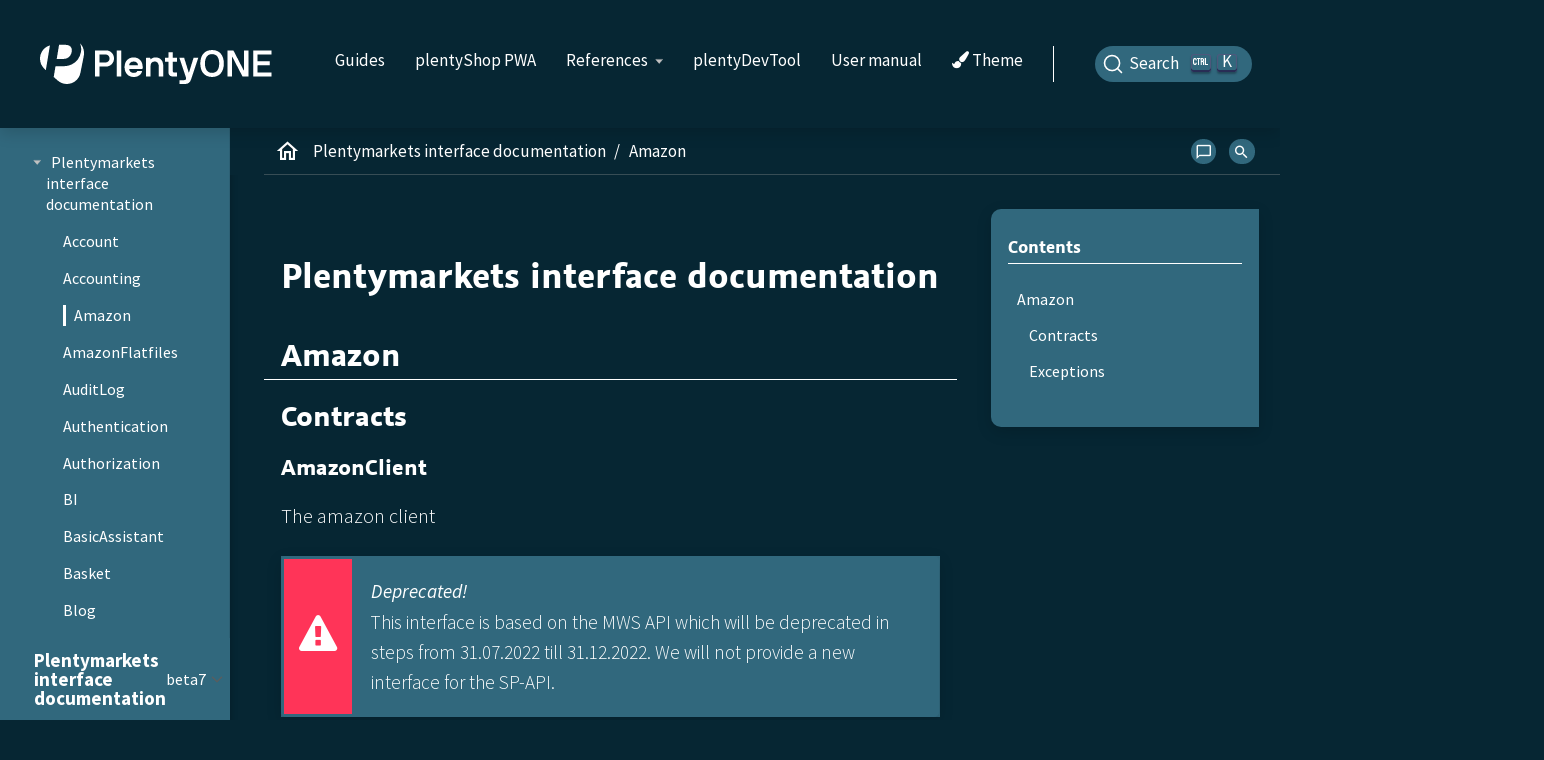

--- FILE ---
content_type: text/html
request_url: https://developers.plentymarkets.com/en-gb/interface/beta7/Amazon.html
body_size: 6631
content:
<!DOCTYPE html>
<html lang="en">
  <head>
    <meta charset="utf-8">
    <meta name="viewport" content="width=device-width,initial-scale=1">
    <title>Plentymarkets interface documentation :: Developers documentation</title>
    <link rel="canonical" href="https://developers.plentymarkets.com/en-gb/interface/stable7/Amazon.html">
    <meta name="generator" content="Antora 3.1.9">

<link rel="preload"
    href="https://cdn01.plentymarkets.com/avw8j9fg70hi/frontend/layout/plentycom/fonts/SourceSansPro-ExtraLight.woff2" as="font" type="font/woff2" crossorigin onload="this.onload=null;this.rel='stylesheet'">
<link rel="preload"
    href="https://cdn01.plentymarkets.com/avw8j9fg70hi/frontend/layout/plentycom/fonts/SourceSansPro-ExtraLightItalic.woff2" as="font" type="font/woff2" crossorigin onload="this.onload=null;this.rel='stylesheet'">

<link rel="preload"
    href="https://cdn01.plentymarkets.com/avw8j9fg70hi/frontend/layout/plentycom/fonts/SourceSansPro-Light.woff2" as="font" type="font/woff2" crossorigin onload="this.onload=null;this.rel='stylesheet'">
<link rel="preload"
    href="https://cdn01.plentymarkets.com/avw8j9fg70hi/frontend/layout/plentycom/fonts/SourceSansPro-LightItalic.woff2" as="font" type="font/woff2" crossorigin onload="this.onload=null;this.rel='stylesheet'">

<link rel="preload"
    href="https://cdn01.plentymarkets.com/avw8j9fg70hi/frontend/layout/plentycom/fonts/SourceSansPro-Regular.woff2" as="font" type="font/woff2" crossorigin onload="this.onload=null;this.rel='stylesheet'">
<link rel="preload"
    href="https://cdn01.plentymarkets.com/avw8j9fg70hi/frontend/layout/plentycom/fonts/SourceSansPro-Italic.woff2" as="font" type="font/woff2" crossorigin onload="this.onload=null;this.rel='stylesheet'">

<link rel="preload"
    href="https://cdn01.plentymarkets.com/avw8j9fg70hi/frontend/layout/plentycom/fonts/SourceSansPro-SemiBold.woff2" as="font" type="font/woff2" crossorigin onload="this.onload=null;this.rel='stylesheet'">
<link rel="preload"
    href="https://cdn01.plentymarkets.com/avw8j9fg70hi/frontend/layout/plentycom/fonts/SourceSansPro-SemiBoldItalic.woff2" as="font" type="font/woff2" crossorigin onload="this.onload=null;this.rel='stylesheet'">

<link rel="preload"
    href="https://cdn01.plentymarkets.com/avw8j9fg70hi/frontend/layout/plentycom/fonts/SourceSansPro-Bold.woff2" as="font" type="font/woff2" crossorigin onload="this.onload=null;this.rel='stylesheet'">
<link rel="preload"
    href="https://cdn01.plentymarkets.com/avw8j9fg70hi/frontend/layout/plentycom/fonts/SourceSansPro-BoldItalic.woff2" as="font" type="font/woff2" crossorigin onload="this.onload=null;this.rel='stylesheet'">

<link rel="preload"
    href="https://cdn01.plentymarkets.com/avw8j9fg70hi/frontend/layout/plentycom/fonts/SourceSansPro-Black.woff2" as="font" type="font/woff2" crossorigin onload="this.onload=null;this.rel='stylesheet'">
<link rel="preload"
    href="https://cdn01.plentymarkets.com/avw8j9fg70hi/frontend/layout/plentycom/fonts/SourceSansPro-BlackItalic.woff2" as="font" type="font/woff2" crossorigin onload="this.onload=null;this.rel='stylesheet'">


<link rel="preload"
    href="https://cdn01.plentymarkets.com/avw8j9fg70hi/frontend/layout/plentycom/fonts/SourceCodePro-VariableFont_wght.woff2" as="font" type="font/woff2" crossorigin onload="this.onload=null;this.rel='stylesheet'">


<link rel="stylesheet"
    href="https://cdn01.plentymarkets.com/avw8j9fg70hi/frontend/layout/plentycom/fonts/font-awesome-4_7_0/css/font-awesome.min.css" as="font">


<link rel="preload"
    href="https://cdn01.plentymarkets.com/avw8j9fg70hi/frontend/layout/plentycom/fonts/MaterialIcons-Regular.woff2" as="font" type="font/woff2" crossorigin onload="this.onload=null;this.rel='stylesheet'">

<link rel="stylesheet"
      href="https://cdn01.plentymarkets.com/avw8j9fg70hi/frontend/layout/plentycom/css/bootstrap-4_5_3.css">
<link rel="stylesheet"
      href="https://cdn01.plentymarkets.com/avw8j9fg70hi/frontend/layout/plentycom/css/swagger-ui-3_41_1.css"></link>

<link rel="stylesheet" href="../../_/css/site.css">
<meta class="elastic" name="url_path_dir4" content="">

<meta property="og:image" content="https://developers.plentymarkets.com/en-gb/_/img/PlentyONE_Logo_PlentyBlue_RGB.svg" />
<meta property="og:image:secure_url" content="https://developers.plentymarkets.com/en-gb/_/img/PlentyONE_Logo_PlentyBlue_RGB.svg" />
<meta property="og:image:type" content="image/svg+xml" />
<meta property="og:image:width" content="400" />
<meta property="og:image:height" content="150" />
<meta property="og:image:alt" content="PlentyONE" />
<meta property="og:type" content="website" />
<meta property="og:title" content="Plentymarkets interface documentation" />
<meta property="og:description" content="" />
<meta property="og:url" content="https://developers.plentymarkets.com/en-gb/interface/beta7/Amazon.html" />



  <meta name='zd-site-verification' content='c4znheh578pt05f1871l' />
<script src="https://cdn01.plentymarkets.com/avw8j9fg70hi/frontend/layout/plentycom/js/jquery-3_5_1.min.js"></script>
<script src="https://cdn01.plentymarkets.com/avw8j9fg70hi/frontend/layout/plentycom/js/bootstrap-4_5_3.min.js"></script>
<script src="https://cdn01.plentymarkets.com/avw8j9fg70hi/frontend/layout/plentycom/js/elastic-app-search-8_2_0.umd.js"></script>
<script src="https://cdn01.plentymarkets.com/avw8j9fg70hi/frontend/layout/plentycom/js/handlebars-4_7_7.js"></script>
<script type="text/javascript" async src="https://cdn01.plentymarkets.com/avw8j9fg70hi/frontend/layout/plentycom/js/MathJax/MathJax.js?config=TeX-AMS_HTML-full"></script>
<link rel="icon" href="../../_/img/favicon/favicon.ico" type="image/x-icon">
<link rel="icon" type="image/x-icon" sizes="32x32" href="../../_/img/favicon/favicon-32x32.png">
<link rel="icon" type="image/x-icon" sizes="16x16" href="../../_/img/favicon/favicon-16x16.png">
<link rel="mask-icon" href="../../_/img/favicon/safari-pinned-tab.svg" color="#062633">
  </head>
  <body id="article-body" class="article">
<header class="header">
    <nav class="navbar">
        <div class="container-fluid">
            <button class="nav-toggle "></button>
            <div class="left">
    <a class="logo logo-plentyone" href="https://developers.plentymarkets.com/en-gb/index.html"><img src="https://developers.plentymarkets.com/en-gb/_/img/PlentyONE_Logo_White_RGB.svg" alt="home-logo"></a>
</div>

<div class="right">
    <div class="menu-wrapper">
        <a class="menu-item" href="/en-gb/developers/main/plugin-architecture.html">Guides</a>
        <a class="menu-item" href="https://pwa-docs.plentyone.com/" target="_blank">plentyShop PWA</a>
        <div class="menu-item parent">References
            <div class="submenu-wrapper">
                <a class="submenu-item" href="/en-gb/plentymarkets-rest-api/index.html">PlentyONE REST API</a>
                <a class="submenu-item" href="/en-gb/plentybase-rest-api/index.html">plentyBase REST API</a>
                <a class="submenu-item" href="/en-gb/interface/stable7/index.html">Interface documentation</a>
                <a class="submenu-item" href="/en-gb/plugin-ceres/5.0.0/index.html">Ceres documentation</a>
                <a class="submenu-item" href="/en-gb/plugin-io/5.0.0/index.html">IO documentation</a>
                <a class="submenu-item" href="/en-gb/plentyModules/stable7/versions.html">Active module versions</a>
            </div>
        </div>
        <a class="menu-item" href="/en-gb/plentydevtool/main/plentydevtool-introduction.html">plentyDevTool</a>
        <a class="menu-item" href="https://knowledge.plentyone.com/" target="_blank">User manual</a>
        <div class="dropdown menu-item">
          <button class="dropdown-toggle"
                  id="themeToggle"
                  data-toggle="dropdown"
                  aria-haspopup="true"
                  aria-expanded="false">
                  <i class="fa fa-paint-brush"></i> Theme
          </button>
          <div class="dropdown-menu submenu-item theme-dropdown" aria-labelledby="themeToggle">
              <span onclick="setTheme('theme-onyx')">Onyx</span>
              <span onclick="setTheme('theme-ivory')">Ivory</span>
          </div>
        </div>
        <div class="search">
            <div id="docsearch"></div>
        </div>
    </div>
</div>
        </div>
    </nav>
</header>
<div class="body">
<div class="nav-container"
     data-component="interface" data-version="beta7">
    <aside class="nav">
        <div class="panels">
            <div class="nav-panel-menu is-active" data-panel="menu">
  <nav class="nav-menu">
<ul class="nav-list">
  <li class="nav-item" data-depth="0">
    <button class="nav-item-toggle"></button>
    <span class="nav-text">Plentymarkets interface documentation</span>
<ul class="nav-list">
  <li class="nav-item" data-depth="1">
    <a class="nav-link" href="Account.html">Account</a>
  </li>
  <li class="nav-item" data-depth="1">
    <a class="nav-link" href="Accounting.html">Accounting</a>
  </li>
  <li class="nav-item is-current-page" data-depth="1">
    <a class="nav-link" href="Amazon.html">Amazon</a>
  </li>
  <li class="nav-item" data-depth="1">
    <a class="nav-link" href="AmazonFlatfiles.html">AmazonFlatfiles</a>
  </li>
  <li class="nav-item" data-depth="1">
    <a class="nav-link" href="AuditLog.html">AuditLog</a>
  </li>
  <li class="nav-item" data-depth="1">
    <a class="nav-link" href="Authentication.html">Authentication</a>
  </li>
  <li class="nav-item" data-depth="1">
    <a class="nav-link" href="Authorization.html">Authorization</a>
  </li>
  <li class="nav-item" data-depth="1">
    <a class="nav-link" href="BI.html">BI</a>
  </li>
  <li class="nav-item" data-depth="1">
    <a class="nav-link" href="BasicAssistant.html">BasicAssistant</a>
  </li>
  <li class="nav-item" data-depth="1">
    <a class="nav-link" href="Basket.html">Basket</a>
  </li>
  <li class="nav-item" data-depth="1">
    <a class="nav-link" href="Blog.html">Blog</a>
  </li>
  <li class="nav-item" data-depth="1">
    <a class="nav-link" href="Board.html">Board</a>
  </li>
  <li class="nav-item" data-depth="1">
    <a class="nav-link" href="Catalog.html">Catalog</a>
  </li>
  <li class="nav-item" data-depth="1">
    <a class="nav-link" href="Category.html">Category</a>
  </li>
  <li class="nav-item" data-depth="1">
    <a class="nav-link" href="Cloud.html">Cloud</a>
  </li>
  <li class="nav-item" data-depth="1">
    <a class="nav-link" href="Comment.html">Comment</a>
  </li>
  <li class="nav-item" data-depth="1">
    <a class="nav-link" href="ContentBuilder.html">ContentBuilder</a>
  </li>
  <li class="nav-item" data-depth="1">
    <a class="nav-link" href="ContentCache.html">ContentCache</a>
  </li>
  <li class="nav-item" data-depth="1">
    <a class="nav-link" href="Cron.html">Cron</a>
  </li>
  <li class="nav-item" data-depth="1">
    <a class="nav-link" href="CustomerContract.html">CustomerContract</a>
  </li>
  <li class="nav-item" data-depth="1">
    <a class="nav-link" href="Data.html">Data</a>
  </li>
  <li class="nav-item" data-depth="1">
    <a class="nav-link" href="DataExchange.html">DataExchange</a>
  </li>
  <li class="nav-item" data-depth="1">
    <a class="nav-link" href="DeleteLog.html">DeleteLog</a>
  </li>
  <li class="nav-item" data-depth="1">
    <a class="nav-link" href="Document.html">Document</a>
  </li>
  <li class="nav-item" data-depth="1">
    <a class="nav-link" href="ElasticSync.html">ElasticSync</a>
  </li>
  <li class="nav-item" data-depth="1">
    <a class="nav-link" href="EventProcedures.html">EventProcedures</a>
  </li>
  <li class="nav-item" data-depth="1">
    <a class="nav-link" href="Facet.html">Facet</a>
  </li>
  <li class="nav-item" data-depth="1">
    <a class="nav-link" href="Feedback.html">Feedback</a>
  </li>
  <li class="nav-item" data-depth="1">
    <a class="nav-link" href="Flow.html">Flow</a>
  </li>
  <li class="nav-item" data-depth="1">
    <a class="nav-link" href="Frontend.html">Frontend</a>
  </li>
  <li class="nav-item" data-depth="1">
    <a class="nav-link" href="Fulfillment.html">Fulfillment</a>
  </li>
  <li class="nav-item" data-depth="1">
    <a class="nav-link" href="Helper.html">Helper</a>
  </li>
  <li class="nav-item" data-depth="1">
    <a class="nav-link" href="Item.html">Item</a>
  </li>
  <li class="nav-item" data-depth="1">
    <a class="nav-link" href="ItemSet.html">ItemSet</a>
  </li>
  <li class="nav-item" data-depth="1">
    <a class="nav-link" href="Kaufland.html">Kaufland</a>
  </li>
  <li class="nav-item" data-depth="1">
    <a class="nav-link" href="Listing.html">Listing</a>
  </li>
  <li class="nav-item" data-depth="1">
    <a class="nav-link" href="LiveShopping.html">LiveShopping</a>
  </li>
  <li class="nav-item" data-depth="1">
    <a class="nav-link" href="Mail.html">Mail</a>
  </li>
  <li class="nav-item" data-depth="1">
    <a class="nav-link" href="Market.html">Market</a>
  </li>
  <li class="nav-item" data-depth="1">
    <a class="nav-link" href="Marking.html">Marking</a>
  </li>
  <li class="nav-item" data-depth="1">
    <a class="nav-link" href="Messenger.html">Messenger</a>
  </li>
  <li class="nav-item" data-depth="1">
    <a class="nav-link" href="Miscellaneous.html">Miscellaneous</a>
  </li>
  <li class="nav-item" data-depth="1">
    <a class="nav-link" href="MyView.html">MyView</a>
  </li>
  <li class="nav-item" data-depth="1">
    <a class="nav-link" href="Notifications.html">Notifications</a>
  </li>
  <li class="nav-item" data-depth="1">
    <a class="nav-link" href="Order.html">Order</a>
  </li>
  <li class="nav-item" data-depth="1">
    <a class="nav-link" href="Payment.html">Payment</a>
  </li>
  <li class="nav-item" data-depth="1">
    <a class="nav-link" href="Pim.html">Pim</a>
  </li>
  <li class="nav-item" data-depth="1">
    <a class="nav-link" href="PlentyMarketplace.html">PlentyMarketplace</a>
  </li>
  <li class="nav-item" data-depth="1">
    <a class="nav-link" href="Plentychannel.html">Plentychannel</a>
  </li>
  <li class="nav-item" data-depth="1">
    <a class="nav-link" href="Plugin.html">Plugin</a>
  </li>
  <li class="nav-item" data-depth="1">
    <a class="nav-link" href="PluginMultilingualism.html">PluginMultilingualism</a>
  </li>
  <li class="nav-item" data-depth="1">
    <a class="nav-link" href="PriceCalculation.html">PriceCalculation</a>
  </li>
  <li class="nav-item" data-depth="1">
    <a class="nav-link" href="Property.html">Property</a>
  </li>
  <li class="nav-item" data-depth="1">
    <a class="nav-link" href="ShopBuilder.html">ShopBuilder</a>
  </li>
  <li class="nav-item" data-depth="1">
    <a class="nav-link" href="Stock.html">Stock</a>
  </li>
  <li class="nav-item" data-depth="1">
    <a class="nav-link" href="StockManagement.html">StockManagement</a>
  </li>
  <li class="nav-item" data-depth="1">
    <a class="nav-link" href="System.html">System</a>
  </li>
  <li class="nav-item" data-depth="1">
    <a class="nav-link" href="Tag.html">Tag</a>
  </li>
  <li class="nav-item" data-depth="1">
    <a class="nav-link" href="Template.html">Template</a>
  </li>
  <li class="nav-item" data-depth="1">
    <a class="nav-link" href="Ticket.html">Ticket</a>
  </li>
  <li class="nav-item" data-depth="1">
    <a class="nav-link" href="User.html">User</a>
  </li>
  <li class="nav-item" data-depth="1">
    <a class="nav-link" href="Warehouse.html">Warehouse</a>
  </li>
  <li class="nav-item" data-depth="1">
    <a class="nav-link" href="Webshop.html">Webshop</a>
  </li>
  <li class="nav-item" data-depth="1">
    <a class="nav-link" href="Wizard.html">Wizard</a>
  </li>
</ul>
  </li>
  <li class="nav-item" data-depth="0">
<ul class="nav-list">
  <li class="nav-item" data-depth="1">
    <a class="nav-link" href="NativePHPFunctionsAndClasses.html">Native PHP Functions and Classes</a>
  </li>
</ul>
  </li>
</ul>
  </nav>
</div>
            <div class="nav-panel-explore" data-panel="explore">
  <div class="context">
    <span class="title">Plentymarkets interface documentation</span>
    <span class="version">beta7</span>
  </div>
  <ul class="components">
    <li class="component">
      <span class="title">Developers</span>
      <ul class="versions">
        <li class="version is-latest">
          <a href="../../developers/main/index.html">main</a>
        </li>
      </ul>
    </li>
    <li class="component">
      <span class="title">plentybase REST API</span>
      <ul class="versions">
        <li class="version is-latest">
          <a href="../../plentybase-rest-api/index.html">master</a>
        </li>
      </ul>
    </li>
    <li class="component">
      <span class="title">plentyDevTool</span>
      <ul class="versions">
        <li class="version is-latest">
          <a href="../../plentydevtool/main/plentydevtool-introduction.html">main</a>
        </li>
      </ul>
    </li>
    <li class="component is-current">
      <span class="title">Plentymarkets interface documentation</span>
      <ul class="versions">
        <li class="version is-latest">
          <a href="../stable7/index.html">stable7</a>
        </li>
        <li class="version">
          <a href="../early/index.html">early</a>
        </li>
        <li class="version is-current">
          <a href="index.html">beta7</a>
        </li>
      </ul>
    </li>
    <li class="component">
      <span class="title">PlentyONE REST API</span>
      <ul class="versions">
        <li class="version is-latest">
          <a href="../../plentymarkets-rest-api/index.html">master</a>
        </li>
      </ul>
    </li>
    <li class="component">
      <span class="title">Plugin Ceres documentation</span>
      <ul class="versions">
        <li class="version is-latest">
          <a href="../../plugin-ceres/5.0.0/index.html">5.0.0</a>
        </li>
        <li class="version">
          <a href="../../plugin-ceres/4.6.0/index.html">4.6.0</a>
        </li>
      </ul>
    </li>
    <li class="component">
      <span class="title">Plugin IO documentation</span>
      <ul class="versions">
        <li class="version is-latest">
          <a href="../../plugin-io/5.0.0/index.html">5.0.0</a>
        </li>
        <li class="version">
          <a href="../../plugin-io/4.6.0/index.html">4.6.0</a>
        </li>
      </ul>
    </li>
  </ul>
</div>
        </div>
    </aside>
</div>
<main class="article">
<div class="toolbar" role="navigation">
        <a href="../../developers/main/homepage.html" class="home-link"></a>
    <nav class="breadcrumbs" aria-label="breadcrumbs">
  <ul>
    <li>Plentymarkets interface documentation</li>
    <li><a href="Amazon.html">Amazon</a></li>
  </ul>
</nav>
    <div class="page-versions">
  <button class="version-menu-toggle" title="Show other versions of page">beta7</button>
  <div class="version-menu">
    <a class="version" href="../stable7/Amazon.html">stable7</a>
    <a class="version" href="../early/Amazon.html">early</a>
    <a class="version is-current" href="Amazon.html">beta7</a>
  </div>
</div>
    <div class="toolbar-actions">
            <a class="toolbar-action feedback-popup" href="javascript:void(0)"><i class="fa-pif-intercom"></i></a>
            <a id="toggle-search" class="toolbar-action" href="javascript:void(0)"><i class="fa-pif-search"></i></a>
    </div>
</div>
  <div class="content">
<article class="doc" data-elastic-name="article_content">
            <h1 class="page">Plentymarkets interface documentation</h1>
        <div class="sect1">
<h2 id="amazon_amazon"><a class="anchor" href="#amazon_amazon"></a>Amazon</h2>
<div class="sectionbody">
<div class="sect2">
<h3 id="amazon_amazon_contracts"><a class="anchor" href="#amazon_amazon_contracts"></a>Contracts</h3>
<div class="sect3">
<h4 id="amazon_contracts_amazonclient"><a class="anchor" href="#amazon_contracts_amazonclient"></a>AmazonClient</h4>
<div class="paragraph">
<p>The amazon client</p>
</div>
<div class="admonitionblock warning">
<table>
<tr>
<td class="icon">
<i class="fa icon-warning" title="Warning"></i>
</td>
<td class="content">
<div class="title">Deprecated!</div>
<div class="paragraph">
<p>This interface is based on the MWS API which will be deprecated in steps from 31.07.2022 till 31.12.2022. We will not provide a new interface for the SP-API.</p>
</div>
</td>
</tr>
</table>
</div>
<div class="sect4">
<h5>Namespace</h5>
<div class="paragraph">
<p><code>Plenty\Modules\Amazon\Contracts</code></p>
</div>
</div>
<div class="sect4">
<h5>Methods</h5>
<div id="sendrequest" class="listingblock">
<div class="content">
<pre class="highlightjs highlight nowrap"><code class="language-php hljs" data-lang="php">public sendRequest($request, $serviceVersion):Plenty\Modules\Amazon\Contracts\AmazonClientResponse</code></pre>
</div>
</div>
<div class="sect5">
<h6><strong>Return type:</strong>        <a href="#amazon_contracts_amazonclientresponse"><code>AmazonClientResponse</code></a></h6>
<table class="tableblock frame-all grid-all stretch">
<caption class="title"><strong>Parameters</strong></caption>
<colgroup>
<col style="width: 30%;">
<col style="width: 10%;">
<col style="width: 60%;">
</colgroup>
<tbody>
<tr>
<td class="tableblock halign-left valign-top"><p class="tableblock">Name</p></td>
<td class="tableblock halign-left valign-top"><p class="tableblock">Type</p></td>
<td class="tableblock halign-left valign-top"><p class="tableblock">Description</p></td>
</tr>
<tr>
<td class="tableblock halign-left valign-top"><div class="content"><div class="paragraph">
<p><code>$request</code></p>
</div></div></td>
<td class="tableblock halign-left valign-top"><p class="tableblock"><a href="#amazon_contracts_amazonclientrequest"><code>AmazonClientRequest</code></a></p></td>
<td class="tableblock halign-left valign-top"><div class="content"></div></td>
</tr>
<tr>
<td class="tableblock halign-left valign-top"><div class="content"><div class="paragraph">
<p><code>$serviceVersion</code></p>
</div></div></td>
<td class="tableblock halign-left valign-top"><p class="tableblock"><a href="http://php.net/string" target="_blank" rel="noopener">string</a></p></td>
<td class="tableblock halign-left valign-top"><div class="content"></div></td>
</tr>
</tbody>
</table>
</div>
</div>
</div>
<div class="sect3">
<h4 id="amazon_contracts_amazonclientfactory"><a class="anchor" href="#amazon_contracts_amazonclientfactory"></a>AmazonClientFactory</h4>
<div class="admonitionblock warning">
<table>
<tr>
<td class="icon">
<i class="fa icon-warning" title="Warning"></i>
</td>
<td class="content">
<div class="title">Deprecated!</div>
<div class="paragraph">
<p>This interface is based on the MWS API which will be deprecated in steps from 31.07.2022 till 31.12.2022. We will not provide a new interface for the SP-API.</p>
</div>
</td>
</tr>
</table>
</div>
<div class="sect4">
<h5>Namespace</h5>
<div class="paragraph">
<p><code>Plenty\Modules\Amazon\Contracts</code></p>
</div>
</div>
<div class="sect4">
<h5>Methods</h5>
<div id="getclient" class="listingblock">
<div class="content">
<pre class="highlightjs highlight nowrap"><code class="language-php hljs" data-lang="php">public getClient($accountId, $endpointPath):Plenty\Modules\Amazon\Contracts\AmazonClient</code></pre>
</div>
</div>
<div class="sect5">
<h6><strong>Return type:</strong>        <a href="#amazon_contracts_amazonclient"><code>AmazonClient</code></a></h6>
<table class="tableblock frame-all grid-all stretch">
<caption class="title"><strong>Parameters</strong></caption>
<colgroup>
<col style="width: 30%;">
<col style="width: 10%;">
<col style="width: 60%;">
</colgroup>
<tbody>
<tr>
<td class="tableblock halign-left valign-top"><p class="tableblock">Name</p></td>
<td class="tableblock halign-left valign-top"><p class="tableblock">Type</p></td>
<td class="tableblock halign-left valign-top"><p class="tableblock">Description</p></td>
</tr>
<tr>
<td class="tableblock halign-left valign-top"><div class="content"><div class="paragraph">
<p><code>$accountId</code></p>
</div></div></td>
<td class="tableblock halign-left valign-top"><p class="tableblock"><a href="http://php.net/int" target="_blank" rel="noopener">int</a></p></td>
<td class="tableblock halign-left valign-top"><div class="content"></div></td>
</tr>
<tr>
<td class="tableblock halign-left valign-top"><div class="content"><div class="paragraph">
<p><code>$endpointPath</code></p>
</div></div></td>
<td class="tableblock halign-left valign-top"><p class="tableblock"><a href="http://php.net/string" target="_blank" rel="noopener">string</a></p></td>
<td class="tableblock halign-left valign-top"><div class="content"></div></td>
</tr>
</tbody>
</table>
</div>
</div>
</div>
<div class="sect3">
<h4 id="amazon_contracts_amazonclientrequest"><a class="anchor" href="#amazon_contracts_amazonclientrequest"></a>AmazonClientRequest</h4>
<div class="admonitionblock warning">
<table>
<tr>
<td class="icon">
<i class="fa icon-warning" title="Warning"></i>
</td>
<td class="content">
<div class="title">Deprecated!</div>
<div class="paragraph">
<p>This interface is based on the MWS API which will be deprecated in steps from 31.07.2022 till 31.12.2022. We will not provide a new interface for the SP-API.</p>
</div>
</td>
</tr>
</table>
</div>
<div class="sect4">
<h5>Namespace</h5>
<div class="paragraph">
<p><code>Plenty\Modules\Amazon\Contracts</code></p>
</div>
</div>
<div class="sect4">
<h5>Methods</h5>
<div id="getrequestdata" class="listingblock">
<div class="content">
<pre class="highlightjs highlight nowrap"><code class="language-php hljs" data-lang="php">public getRequestData():array</code></pre>
</div>
</div>
<div id="requiressellerid" class="listingblock">
<div class="content">
<pre class="highlightjs highlight nowrap"><code class="language-php hljs" data-lang="php">public requiresSellerId():bool</code></pre>
</div>
</div>
<div id="getselleridfieldname" class="listingblock">
<div class="content">
<pre class="highlightjs highlight nowrap"><code class="language-php hljs" data-lang="php">public getSellerIdFieldName():string</code></pre>
</div>
</div>
<div id="getaction" class="listingblock">
<div class="content">
<pre class="highlightjs highlight nowrap"><code class="language-php hljs" data-lang="php">public getAction():string</code></pre>
</div>
</div>
</div>
</div>
<div class="sect3">
<h4 id="amazon_contracts_amazonclientrequestpayload"><a class="anchor" href="#amazon_contracts_amazonclientrequestpayload"></a>AmazonClientRequestPayload</h4>
<div class="admonitionblock warning">
<table>
<tr>
<td class="icon">
<i class="fa icon-warning" title="Warning"></i>
</td>
<td class="content">
<div class="title">Deprecated!</div>
<div class="paragraph">
<p>This interface is based on the MWS API which will be deprecated in steps from 31.07.2022 till 31.12.2022. We will not provide a new interface for the SP-API.</p>
</div>
</td>
</tr>
</table>
</div>
<div class="sect4">
<h5>Namespace</h5>
<div class="paragraph">
<p><code>Plenty\Modules\Amazon\Contracts</code></p>
</div>
</div>
<div class="sect4">
<h5>Methods</h5>
<div id="getpayload" class="listingblock">
<div class="content">
<pre class="highlightjs highlight nowrap"><code class="language-php hljs" data-lang="php">public getPayload():void</code></pre>
</div>
</div>
</div>
</div>
<div class="sect3">
<h4 id="amazon_contracts_amazonclientresponse"><a class="anchor" href="#amazon_contracts_amazonclientresponse"></a>AmazonClientResponse</h4>
<div class="admonitionblock warning">
<table>
<tr>
<td class="icon">
<i class="fa icon-warning" title="Warning"></i>
</td>
<td class="content">
<div class="title">Deprecated!</div>
<div class="paragraph">
<p>This interface is based on the MWS API which will be deprecated in steps from 31.07.2022 till 31.12.2022. We will not provide a new interface for the SP-API.</p>
</div>
</td>
</tr>
</table>
</div>
<div class="sect4">
<h5>Namespace</h5>
<div class="paragraph">
<p><code>Plenty\Modules\Amazon\Contracts</code></p>
</div>
</div>
<div class="sect4">
<h5>Methods</h5>
<div id="getresponsecontent" class="listingblock">
<div class="content">
<pre class="highlightjs highlight nowrap"><code class="language-php hljs" data-lang="php">public getResponseContent():void</code></pre>
</div>
</div>
<div id="getresponsemetadata" class="listingblock">
<div class="content">
<pre class="highlightjs highlight nowrap"><code class="language-php hljs" data-lang="php">public getResponseMetaData():array</code></pre>
</div>
</div>
</div>
</div>
<div class="sect3">
<h4 id="amazon_contracts_amazonfulfillmentcenterrepositorycontract"><a class="anchor" href="#amazon_contracts_amazonfulfillmentcenterrepositorycontract"></a>AmazonFulfillmentCenterRepositoryContract</h4>
<div class="paragraph">
<p>AmazonFulfillmentCenterRepository</p>
</div>
<div class="sect4">
<h5>Namespace</h5>
<div class="paragraph">
<p><code>Plenty\Modules\Amazon\Contracts</code></p>
</div>
</div>
<div class="sect4">
<h5>Methods</h5>
<div id="getdeliveryaddresses" class="listingblock">
<div class="content">
<pre class="highlightjs highlight nowrap"><code class="language-php hljs" data-lang="php">public getDeliveryAddresses():array</code></pre>
</div>
</div>
<div class="paragraph">
<p>Lists amazon fulfilment centers delivery addresses.</p>
</div>
<div id="getdeliveryaddressbyfulfillmentcenterid" class="listingblock">
<div class="content">
<pre class="highlightjs highlight nowrap"><code class="language-php hljs" data-lang="php">public getDeliveryAddressByFulfillmentCenterId($amazonFulfillmentCenterId):Plenty\Modules\Account\Address\Models\Address</code></pre>
</div>
</div>
<div class="sect5">
<h6><strong>Return type:</strong>        <a href="Account.html#account_models_address" class="xref page"><code>Address</code></a></h6>
<div class="paragraph">
<p>Get the delivery address by fulfillment center ID.</p>
</div>
<table class="tableblock frame-all grid-all stretch">
<caption class="title"><strong>Parameters</strong></caption>
<colgroup>
<col style="width: 30%;">
<col style="width: 10%;">
<col style="width: 60%;">
</colgroup>
<tbody>
<tr>
<td class="tableblock halign-left valign-top"><p class="tableblock">Name</p></td>
<td class="tableblock halign-left valign-top"><p class="tableblock">Type</p></td>
<td class="tableblock halign-left valign-top"><p class="tableblock">Description</p></td>
</tr>
<tr>
<td class="tableblock halign-left valign-top"><div class="content"><div class="paragraph">
<p><code>$amazonFulfillmentCenterId</code></p>
</div></div></td>
<td class="tableblock halign-left valign-top"><p class="tableblock"><a href="http://php.net/string" target="_blank" rel="noopener">string</a></p></td>
<td class="tableblock halign-left valign-top"><div class="content"></div></td>
</tr>
</tbody>
</table>
<div id="getdeliveryaddressbygln" class="listingblock">
<div class="content">
<pre class="highlightjs highlight nowrap"><code class="language-php hljs" data-lang="php">public getDeliveryAddressByGLN($GLN):Plenty\Modules\Account\Address\Models\Address</code></pre>
</div>
</div>
</div>
<div class="sect5">
<h6><strong>Return type:</strong>        <a href="Account.html#account_models_address" class="xref page"><code>Address</code></a></h6>
<div class="paragraph">
<p>Get the delivery address by GLN.</p>
</div>
<table class="tableblock frame-all grid-all stretch">
<caption class="title"><strong>Parameters</strong></caption>
<colgroup>
<col style="width: 30%;">
<col style="width: 10%;">
<col style="width: 60%;">
</colgroup>
<tbody>
<tr>
<td class="tableblock halign-left valign-top"><p class="tableblock">Name</p></td>
<td class="tableblock halign-left valign-top"><p class="tableblock">Type</p></td>
<td class="tableblock halign-left valign-top"><p class="tableblock">Description</p></td>
</tr>
<tr>
<td class="tableblock halign-left valign-top"><div class="content"><div class="paragraph">
<p><code>$GLN</code></p>
</div></div></td>
<td class="tableblock halign-left valign-top"><p class="tableblock"><a href="http://php.net/string" target="_blank" rel="noopener">string</a></p></td>
<td class="tableblock halign-left valign-top"><div class="content"></div></td>
</tr>
</tbody>
</table>
<div id="getinvoiceaddressbygln" class="listingblock">
<div class="content">
<pre class="highlightjs highlight nowrap"><code class="language-php hljs" data-lang="php">public getInvoiceAddressByGLN($GLN):Plenty\Modules\Account\Address\Models\Address</code></pre>
</div>
</div>
</div>
<div class="sect5">
<h6><strong>Return type:</strong>        <a href="Account.html#account_models_address" class="xref page"><code>Address</code></a></h6>
<div class="paragraph">
<p>Get the invoice address by GLN.</p>
</div>
<table class="tableblock frame-all grid-all stretch">
<caption class="title"><strong>Parameters</strong></caption>
<colgroup>
<col style="width: 30%;">
<col style="width: 10%;">
<col style="width: 60%;">
</colgroup>
<tbody>
<tr>
<td class="tableblock halign-left valign-top"><p class="tableblock">Name</p></td>
<td class="tableblock halign-left valign-top"><p class="tableblock">Type</p></td>
<td class="tableblock halign-left valign-top"><p class="tableblock">Description</p></td>
</tr>
<tr>
<td class="tableblock halign-left valign-top"><div class="content"><div class="paragraph">
<p><code>$GLN</code></p>
</div></div></td>
<td class="tableblock halign-left valign-top"><p class="tableblock"><a href="http://php.net/string" target="_blank" rel="noopener">string</a></p></td>
<td class="tableblock halign-left valign-top"><div class="content"></div></td>
</tr>
</tbody>
</table>
<div id="getcontactid" class="listingblock">
<div class="content">
<pre class="highlightjs highlight nowrap"><code class="language-php hljs" data-lang="php">public getContactId():int</code></pre>
</div>
</div>
</div>
</div>
</div>
</div>
<div class="sect2">
<h3 id="amazon_amazon_exceptions"><a class="anchor" href="#amazon_amazon_exceptions"></a>Exceptions</h3>
<div class="sect3">
<h4 id="amazon_exceptions_amazonclientexception"><a class="anchor" href="#amazon_exceptions_amazonclientexception"></a>AmazonClientException</h4>
<div class="paragraph">
<p>Created by ptopczewski, 01.02.18 11:41
Class AmazonClientException</p>
</div>
<div class="sect4">
<h5>Namespace</h5>
<div class="paragraph">
<p><code>Plenty\Modules\Amazon\Exceptions</code></p>
</div>
</div>
</div>
<div class="sect3">
<h4 id="amazon_exceptions_amazonclientrequestexception"><a class="anchor" href="#amazon_exceptions_amazonclientrequestexception"></a>AmazonClientRequestException</h4>
<div class="paragraph">
<p>Created by ptopczewski, 07.02.18 10:34
Class AmazonClientRequestException</p>
</div>
<div class="sect4">
<h5>Namespace</h5>
<div class="paragraph">
<p><code>Plenty\Modules\Amazon\Exceptions</code></p>
</div>
</div>
<div class="sect4">
<h5>Methods</h5>
<div id="gettype" class="listingblock">
<div class="content">
<pre class="highlightjs highlight nowrap"><code class="language-php hljs" data-lang="php">public getType():string</code></pre>
</div>
</div>
<div id="getrequestid" class="listingblock">
<div class="content">
<pre class="highlightjs highlight nowrap"><code class="language-php hljs" data-lang="php">public getRequestId():string</code></pre>
</div>
</div>
<div id="geterrorcode" class="listingblock">
<div class="content">
<pre class="highlightjs highlight nowrap"><code class="language-php hljs" data-lang="php">public getErrorCode():string</code></pre>
</div>
</div>
</div>
</div>
</div>
</div>
</div>
                <div class="feedback-form-content-wrapper">
    <div class="feedback-form-wrapper">
        <form class="feedback-form" data-location="content">
            <div class="top" data-title="dsadas">
                <h6 class="title">Is this page helpful?</h6>
            </div>

            <textarea placeholder="Enter your feedback..." name="feedback" id="feedback"
                      rows="5" maxlength="1500"></textarea>
            <input type="hidden" name="location" value="content">

            <div class="opinion-wrapper">
                <button type="submit" class="opinion like" data-location="content" data-opinion="like">
                    <i class="fa-pif-thumbs-up"></i>
                    This page is helpful
                </button>

                <button type="submit" class="opinion dislike" data-location="content" data-opinion="dislike">
                    <i class="fa-pif-thumbs-down"></i>
                    This page isn&#x27;t helpful
                </button>
            </div>
        </form>
        <div class="feedback-submitted d-none">
            Thank you for your feedback!
        </div>
        <i class="fa-pif-add close"></i>
    </div>
</div>
</article>
    <aside class="toc sidebar" data-title="Contents" data-levels="2">
  <div class="toc-menu"></div>
</aside>
  </div>
</main>
</div>
  <script src="https://cdn.jsdelivr.net/npm/@docsearch/js@alpha"></script>
  <script>
    (function () {
      window.process = {
        env: {
          NODE_ENV: 'production'
        }
      }
      var interface_version = "beta7"
      var interface_version_list = [
        'stable7',
        'early',
        'beta7'
      ]
      if (!interface_version_list.includes(interface_version)) {
        interface_version = interface_version_list[0]
      }
      var plugin_version = "beta7"
      var plugin_version_list = [
        '5.0.0',
        '4.6.0'
      ]
      if (!plugin_version_list.includes(plugin_version)) {
        plugin_version = plugin_version_list[0]
      }
      docsearch({
        apiKey: '45aeef71ca14d766195975ac179f14d0',
        indexName: 'plentymarkets',
        container: '#docsearch',
        searchParameters: {
          hitsPerPage: 10,
          'facetFilters': [
            ['tags:developers', 'version:' + interface_version, 'version:' + plugin_version]
          ]
        },
      })
    })()
  </script>
  <script>
    var Feedback = {
          page: 'Plentymarkets interface documentation',
          space: 'AAAAFHhmz80',
          key: 'AIzaSyDdI0hCZtE6vySjMm-WEfRq3CPzqKqqsHI',
          token: 'H7zyIArazaYYgfAIsLkPigpFTJUv4IhgPCrosCyPbjY'
        }
  </script>
<script>
  var Feedback = {
    page: 'Plentymarkets interface documentation',
    space: 'AAAAxJRMW4Q',
    key: 'AIzaSyDdI0hCZtE6vySjMm-WEfRq3CPzqKqqsHI',
    token: 'xfBUGHvmyNY3iBOqzjvuD-dterjASSwkMLV-agdw2Ro'
  }
</script>

<script id="search-page-template" type="text/x-handlebars-template">
    <div class="search_head row mb-3">
        <div class="seach_text col-sm-8 text-left">
            <div class="search-result-container">
                {{ searchQueryLabel }}:
                <span id="searche">{{searchQuery}}</span>
            </div>
            <span id="searchnores">{{totalResults}} {{resultsLabel}}</span>
        </div>
    </div>
    <div id="search-page-results">
        {{#each results}}
            {{#url}}
            <a class="the-search-result" href="{{raw}}">
            {{/url}}
                {{#headings}}
                {{#raw}}
                <span class="result-title">{{#if @first}}{{this}}{{/if}}</span>
                {{/raw}}
                {{/headings}}
                {{#article_content}}
                <span class="result-description">{{raw}}...</span>
                {{/article_content}}
                {{#url}}
                <span class="result-url">{{raw}}</span>
                {{/url}}
            </a>
        {{/each}}
    </div>
    <div id="search-page-pagination" class="text-center">
        {{#if pagePrevious}}
        <a href="?query={{searchQuery}}&page={{pagePrevious}}" class="previous">
            <i class="fa fa-angle-left"></i>
        </a>
        <a href="?query={{searchQuery}}&page={{pagePrevious}}" class="previous">
            {{pagePrevious}}
        </a>
        {{/if}}
        <a class="active">{{pageCurrent}}</a>
        {{#if pageNext}}
        <a href="?query={{searchQuery}}&page={{pageNext}}" class="next">
            {{pageNext}}
        </a>
        <a href="?query={{searchQuery}}&page={{pageNext}}" class="next">
            <i class="fa fa-angle-right"></i>
        </a>
        {{/if}}
    </div>
</script>

<script id="search-facets-template" type="text/x-handlebars-template">
<h3 data-i18n-key="components-title" class="sui-facet__title">{{componentsTitle}}</h3>
<ul>
    {{#each components}}
    <li>
        <label for="facet_url_path_dir2{{value}}" class="sui-multi-checkbox-facet__option-label">
            <div class="sui-multi-checkbox-facet__option-input-wrapper">
                <input id="facet_url_path_dir2{{value}}" data-filter="url_path_dir2" data-value="{{value}}" type="checkbox" class="sui-multi-checkbox-facet__checkbox">
                <span class="sui-multi-checkbox-facet__input-text">{{label}}</span>
            </div>
            <span class="sui-multi-checkbox-facet__option-count">{{count}}</span>
        </label>
    </li>
    {{/each}}
</ul>

<h3 class="sui-facet__title">{{modulesTitle}}</h3>
<ul>
    {{#each modules}}
    <li>
        <label for="facet_url_path_dir4{{value}}" class="sui-multi-checkbox-facet__option-label">
            <div class="sui-multi-checkbox-facet__option-input-wrapper">
                <input id="facet_url_path_dir4{{value}}" data-filter="url_path_dir4" data-value="{{value}}" type="checkbox" class="sui-multi-checkbox-facet__checkbox">
                <span class="sui-multi-checkbox-facet__input-text">{{label}}</span>
            </div>
            <span class="sui-multi-checkbox-facet__option-count">{{count}}</span>
        </label>
    </li>
    {{/each}}
</ul>
</script><footer class="footer">
  <div class="container">
    <div class="row footer-menu">
      <div class="col-6 col-md-3 mt-2 mt-md-0">
        <div>
          <strong>
            PRODUCT &amp; SERVICES
          </strong>
        </div>
        <hr>
        <ul class="list-unstyled">
          <li><a class="footer-link" href="https://www.plentyone.com/product">Product Tour</a></li>
          <li><a class="footer-link" href="https://www.plentyone.com/pricing-plans">Pricing</a></li>
          <li><a class="footer-link" href="https://www.plentyone.com/customers">Customer Stories</a></li>
          <li><a class="footer-link" href="https://www.plentyone.com/service-and-support/growth-services">Growth Services</a></li>
        </ul>
      </div>

      <div class="col-6 col-md-3 mt-2 mt-md-0">
        <div>
          <strong>
            DOCUMENTATION
          </strong>
        </div>
        <hr>
        <ul class="list-unstyled">
          <li><a class="footer-link" href="/en-gb/manual/main/welcome/quick-start.html">Getting Started</a></li>
          <li><a class="footer-link" href="/en-gb/manual/main/business-decisions/system-administration.html">Administration</a></li>
          <li><a class="footer-link" href="https://developers.plentymarkets.com/">Developer Documentation</a></li>
          <li><a class="footer-link" href="https://github.com/plentymarkets">PlentyONE GitHub</a></li>
        </ul>
      </div>

      <div class="col-6 col-md-3 mt-2 mt-md-0">
        <div>
          <strong>
            ECOSYSTEM
          </strong>
        </div>
        <hr>
        <ul class="list-unstyled">
          <li><a class="footer-link" href="https://marketplace.plentymarkets.com/en">Marketplace</a></li>
          <li><a class="footer-link" href="https://www.plentyone.com/partners/agencies">Agency Partners</a></li>
          <li><a class="footer-link" href="https://www.plentyone.com/partners/technologies/">Technology Partners</a></li>
          <li><a class="footer-link" href="https://www.plentyone.com/partner/service-and-solution/">Service &amp; Solution Partners</a></li>
        </ul>
      </div>

      <div class="col-6 col-md-3 mt-2 mt-md-0">
        <div>
          <strong>
            RESOURCES
          </strong>
        </div>
        <hr>
        <ul class="list-unstyled">
          <li><a class="footer-link" href="https://whatsnew.plentyone.com/en">Product Information Hub</a></li>
          <li><a class="footer-link" href="https://status.plentyone.com/">Status Page</a></li>
          <li><a class="footer-link" href="https://help.plentyone.com/">Service Desk</a></li>
          <li><a class="footer-link" href="https://www.plentyone.com/webinars">Webinars</a></li>
          <li><a class="footer-link" href="https://plentyone.com/en/blog">Blog</a></li>
        </ul>
      </div>
    </div>
  </div>

  <div class="social-list footer-menu text-center">
      <ul class="list-inline mb-0">
          <li class="list-inline-item">
              <a class="color-hover-linkedin" href="https://www.linkedin.com/company/plentyone-ecommerce"><i class="fa fa-linkedin"></i><span class="sr-only">LinkedIn</span></a>
          </li>
          <li class="list-inline-item">
              <a class="color-hover-facebook" href="https://www.facebook.com/plentyonecommerce/"><i class="fa fa-facebook"></i><span class="sr-only">Facebook</span></a>
          </li>
          <li class="list-inline-item">
              <a class="color-hover-instagram" href="https://www.instagram.com/plentyone_ecommerce/"><i class="fa fa-instagram"></i><span class="sr-only">Instagram</span></a>
          </li>
          <li class="list-inline-item">
              <a class="color-hover-youtube" href="https://www.youtube.com/@PlentyONE_ecommerce"><i class="fa fa-youtube-play"></i><span class="sr-only">Youtube</span></a>
          </li>
      </ul>
  </div>

  <div class="row footer-menu small">
      <div class="col-sm">
          © 2025 <a class="footer-link" href="https://www.plentyone.com/" target="_blank">PlentyONE GmbH</a>
      </div>
      <div class="col-sm text-right">
          <a class="footer-link" href="https://www.plentyone.com/terms-and-conditions">Terms and conditions</a>
          |
          <a class="footer-link" href="https://www.plentyone.com/privacy-policy">Privacy policy</a>
          |
          <a class="footer-link" href="https://www.plentyone.com/legal-disclosure">Legal disclosure</a>
      </div>
    </div>
  </div>
</footer>
<script src="../../_/js/site.js"></script>
<script async src="../../_/js/vendor/highlight.js"></script>
  <div class="feedback-form-popup-wrapper">
    <div class="feedback-form-wrapper">
        <form class="feedback-form" data-location="popup">
            <div class="top" data-title="dsadas">
                <h6 class="title">Is this page helpful?</h6>
            </div>

            <textarea placeholder="Enter your feedback..." name="feedback" id="feedback"
                      rows="5" maxlength="1500"></textarea>
            <input type="hidden" name="location" value="popup">

            <div class="opinion-wrapper">
                <button type="submit" class="opinion like" data-location="popup" data-opinion="like">
                    <i class="fa-pif-thumbs-up"></i>
                    This page is helpful
                </button>

                <button type="submit" class="opinion dislike" data-location="popup" data-opinion="dislike">
                    <i class="fa-pif-thumbs-down"></i>
                    This page isn&#x27;t helpful
                </button>
            </div>
        </form>
        <div class="feedback-submitted d-none">
            Thank you for your feedback!
        </div>
        <i class="fa-pif-add close"></i>
    </div>
</div>
  </body>
</html>


--- FILE ---
content_type: text/css
request_url: https://developers.plentymarkets.com/en-gb/_/css/site.css
body_size: 20823
content:
html:root{--plentyBluesOne:#012e35;--plentyBluesTwo:#04485b;--plentyBluesThree:#008ebd;--plentyBluesFour:#5dc3f0;--plentyBluesFive:#afdef8;--plentyRedsOne:#7b1812;--plentyRedsTwo:#9e1b17;--plentyRedsThree:#d4021d;--plentyRedsFour:#f0a3ab;--plentyRedsFive:#f8ccce;--plentyGreysOne:#374d55;--plentyGreysTwo:#5f767f;--plentyGreysThree:#839ba8;--plentyGreysFour:#aec5d0;--plentyGreysFive:#d8e4eb;--plentyGreen:#4cad33;--plentyBlack:#000;--plentyLightGrey:#f1f1f1;--plentyWhite:#fff;--plentyOneBlueA:#062633;--plentyOneBlueB:#31687d;--plentyOneBlueC:#72cbee;--plentyOneBlueD:#d5effa;--plentyOneLimeY:#828e2b;--plentyOneLimeZ:#c7df1c;--plentyOneLimeA:#edff6c;--plentyOneLimeB:#fbffe2;--plentyOneNudeY:#998772;--plentyOneNudeZ:#cec2b3;--plentyOneNudeA:#e9dfd3;--plentyOneNudeB:#f6f2ed;--plentyOneSignalPrimary:#72cbee;--plentyOneSignalAdd:#8ecc2e;--plentyOneSignalAlert:#ff3458;--plentyOneSignalWarning:#fb8732;--plentyOrangesOne:#ed4109;--plentyOrangesTwo:#f7660a;--plentyOrangesThree:#e18114;--plentyOrangesFour:#f7a40a;--plentyOrangesFive:#edb409;--plentyYellowsOne:#ffa60d;--plentyYellowsTwo:#e8ad0c;--plentyYellowsThree:#ffd500;--plentyYellowsFour:#e8da0c;--plentyYellowsFive:#e2ff0d;--terraAction:#ffdb4c;--terraActive:#3f54d0;--terraAdd:#6ad26a;--terraAlert:#f11539;--terraInfo:#24b3e0;--terraTransfer:#e468f3;--terraWarning:#ff873e;--terraBlack:#000;--terrayDarkGrey:#636671;--terraLightGrey:#d7d8db;--terraWhite:#fff}:root.theme-onyx{--primary-color:var(--plentyOneBlueB);--secondary-color:var(--plentyOneBlueA);--highlight-color:var(--plentyWhite);--accent-color:var(--plentyOneBlueB);--primary-font-color:var(--plentyWhite);--secondary-font-color:var(--plentyWhite);--caution-color:var(--plentyWhite);--important-color:var(--plentyOneSignalWarning);--note-color:var(--plentyOneSignalPrimary);--tip-color:var(--plentyOneSignalAdd);--warning-color:var(--plentyOneSignalAlert);--hljs-background:#2b2b2b;--hljs-font-color:#f8f8f2;--hljs-comment:#d4d0ab;--hljs-red:#ffa07a;--hljs-orange:#f5ab35;--hljs-yellow:gold;--hljs-green:#abe338;--hljs-blue:#00e0e0;--hljs-purple:#dcc6e0}:root.theme-ivory{--primary-color:var(--plentyOneNudeA);--secondary-color:var(--plentyOneNudeB);--highlight-color:var(--plentyOneBlueA);--accent-color:var(--plentyOneNudeZ);--primary-font-color:var(--plentyOneBlueA);--secondary-font-color:var(--plentyOneBlueA);--caution-color:var(--plentyWhite);--important-color:var(--plentyOneSignalWarning);--note-color:var(--plentyOneSignalPrimary);--tip-color:var(--plentyOneSignalAdd);--warning-color:var(--plentyOneSignalAlert);--hljs-background:#fefefe;--hljs-font-color:#545454;--hljs-comment:#696969;--hljs-red:#d91e18;--hljs-orange:#aa5d00;--hljs-yellow:#aa5d00;--hljs-green:green;--hljs-blue:#007faa;--hljs-purple:#7928a1}html{--grau-blau-sans:"Graublau Sans";--source-sans-pro:"Source Sans Pro";--source-code-pro:"Source Code Pro";--box-shadow:0px 5px 15px 0px rgba(0,0,0,.15);--plenty-icon-font-family:"plentymarkets-icon-font"!important;--rem-base:16;--body-font-size:1em;--body-font-size--desktop:1.0625em;--body-font-size--print:0.9375em;--body-line-height:1.15;--body-font-color:var(--plentyWhite);--body-font-family:var(--source-sans-pro);--body-font-weight-bold:500;--version-font-weight:500;--monospace-font-family:"Source Code Pro",monospace;--monospace-font-weight-bold:500;--body-background:var(--secondary-color);--panel-background:var(--accent-color);--panel-border-color:var(--primary-color);--scrollbar-thumb-color:var(--plentyGreysTwo);--dropdown-color:var(--primary-font-color);--dropdown-background-color:var(--primary-color);--navbar-font-color:var(--secondary-font-color);--navbar-background:var(--primary-color);--navbar-dropdown-background:var(--primary-color);--navbar_hover-background:var(--color-black);--navbar-button-background:var(--accent-color);--navbar-button-border-color:var(--panel-border-color);--navbar-button-font-color:var(--body-font-color);--navbar-menu-border-color:var(--panel-border-color);--navbar-menu-background:var(--accent-color);--navbar-menu-font-color:var(--body-font-color);--navbar-menu_hover-background:var(--color-smoke-50);--docsearch-searchbox-background:var(--primary-color);--docsearch-muted-color:var(--primary-font-color);--docsearch-text-color:var(--primary-font-color);--docsearch-searchbox-header-focus-background:var(--primary-color);--docsearch-modal-background:var(--secondary-color);--docsearch-searchbox-focus-background:var(--primary-color);--nav-background:var(--primary-color);--nav-active-border-color:var(--primary-font-color);--nav-active-color:var(--primary-font-color);--nav-active-hover-color:var(--primary-font-color);--nav-border-color:var(--highlight-color);--nav-color:var(--primary-font-color);--nav-hover-color:var(--primary-font-color);--nav-heading-font-color:var(--color-jet-30);--nav-line-height:1.35;--nav-muted-color:var(--color-gray-70);--nav-panel-divider-color:var(--color-smoke-90);--nav-secondary-background:var(--color-smoke-70);--toolbar-font-color:var(--secondary-font-color);--toolbar-action-background:var(--primary-color);--toolbar-action-color:var(--secondary-font-color);--toolbar-border-color:var(--panel-border-color);--toolbar-muted-color:var(--color-gray-30);--toolbar-font-size:calc(13/var(--rem-base)*1rem);--toolbar-actions-font-size:1rem;--page-version-menu-background:var(--plentyGreysOne);--page-version-missing-font-color:var(--color-gray-30);--toc-font-color:var(--secondary-font-color);--toc-background-color:var(--accent-color);--toc-heading-font-color:var(--doc-font-color);--toc-left-border:var(--secondary-font-color);--toc-focused-color:var(--doc-font-color);--toc-border-color:var(--highlight-color);--toc-line-height:1.2;--caution-on-color:var(--caution-color);--important-on-color:var(--important-color);--note-on-color:var(--note-color);--tip-on-color:var(--tip-color);--warning-on-color:var(--warning-color);--card-border-color:rgba(var(--plentyBlack),.125);--card-border-radius:0;--card-border-width:0.4em;--logo-list-a-height:64px;--logo-list-a-line-height:58px;--logo-list-image-height:50px;--logo-list-image-width:120px;--grid-gutter-width:1.5rem;--doc-font-color:var(--highlight-color);--doc-paragraph-color:var(--secondary-font-color);--doc-font-size:inherit;--doc-font-size--desktop:calc(19/var(--rem-base)*1rem);--doc-line-height:1.6;--doc-margin:0 auto;--doc-margin--desktop:0 2rem;--heading-font-color:var(--highlight-color);--heading-font-weight:500;--alt-heading-font-weight:var(--body-font-weight-bold);--section-divider-color:var(--highlight-color);--link_hover-font-color:var(--plentyBluesThree);--abstract-background:var(--color-smoke-70);--abstract-font-color:var(--color-jet-20);--abstract-border-color:var(--panel-border-color);--admonition-background:var(--accent-color);--admonition-label-font-weight:var(--body-font-weight-bold);--caption-font-color:var(--color-gray-70);--caption-font-weight:var(--body-font-weight-bold);--code-font-color:var(--highlight-color);--code-block-border-radius:5px;--code-background:var(--accent-color);--collapsebox-background-color:var(--accent-color);--collapsebox-text-color:var(--secondary-font-color);--example-background:var(--plentyLightGrey);--example-border-color:var(--color-gray-70);--kbd-background:var(--panel-background);--kbd-border-color:var(--color-gray-10);--link-font-color:var(--plentyWhite);--link_unresolved-font-color:var(--plentyBluesThree);--pre-background:var(--panel-background);--pre-border-color:var(--panel-border-color);--pre-annotation-font-color:var(--color-gray-10);--quote-background:var(--panel-background);--quote-border-color:var(--color-gray-70);--quote-font-color:var(--color-gray-70);--quote-attribution-font-color:var(--color-gray-30);--sidebar-background:var(--color-smoke-90);--tabs-background-color-is-active:var(--primary-color);--tabs-background-color:var(--accent-color);--tabs-text-color-is-active:var(--primary-font-color);--tabs-text-color:var(--secondary-font-color);--table-heading-color:var(--highlight-color);--table-header-background-color:var(--accent-color);--table-borders-color:var(--highlight-color);--table-stripe-background:var(--accent-color);--feedback-form-background:var(--accent-color);--feedback-form-textarea-background:var(--secondary-color);--feedback-form-textarea-border:var(--highlight-color);--feedback-form-textarea-color:var(--highlight-color);--feedback-form-button-background-like:var(--plentyOneSignalPrimary);--feedback-form-button-color-like:var(--plentyWhite);--feedback-form-button-border-like:var(--plentyOneSignalPrimary);--feedback-form-button-background-dislike:var(--plentyOneSignalAlert);--feedback-form-button-color-dislike:var(--plentyWhite);--feedback-form-button-border-dislike:var(--plentyOneSignalAlert);--footer-line-height:var(--doc-line-height);--footer-background:var(--footer-bg-color);--footer-background-color:var(--plentyOneBlueA);--footer-font-color:var(--doc-font-color);--footer-link-font-color:var(--plentyWhite);--footer-link-hover-color:var(--link_hover-font-color);--navbar-height:calc(120/var(--rem-base)*1rem);--navbar-height-banner:calc(180/var(--rem-base)*1rem);--navbar-height--mobile:calc(200/var(--rem-base)*1rem);--toolbar-height:calc(45/var(--rem-base)*1rem);--drawer-height:calc(77/var(--rem-base)*1rem);--body-top:var(--navbar-height);--body-min-height:calc(100vh - var(--body-top));--nav-height:calc(var(--body-min-height) - var(--drawer-height));--nav-height--desktop:var(--body-min-height);--nav-panel-height:calc(var(--nav-height) - var(--drawer-height));--nav-panel-height--desktop:calc(var(--nav-height--desktop) - var(--drawer-height));--nav-width:18%;--toc-top:calc(var(--body-top) + var(--toolbar-height));--toc-height:calc(100vh - var(--toc-top) - 2.5rem);--toc-width:18%;--toc-width--widescreen:calc(264/var(--rem-base)*1rem);--doc-max-width:calc(720/var(--rem-base)*1rem);--doc-max-width--desktop:calc(1200/var(--rem-base)*1rem);--z-index-nav:1;--z-index-toolbar:2;--z-index-page-version-menu:3;--z-index-navbar:4;--marking-background-color:var(--plentyGreysOne);--marking-color:var(--plentyWhite)}@font-face{font-family:Graublau Sans;font-style:normal;font-weight:500;src:url(../font/graublausans-bold-webfont.woff2) format("woff2"),url(../font/graublausans-bold-webfont.woff) format("woff"),url(../font/graublausans-bold-webfont.svg#graublau_sansbold) format("svg")}@font-face{font-display:swap;font-family:Source Sans Pro;font-style:normal;font-weight:200;src:url(https://cdn01.plentymarkets.com/avw8j9fg70hi/frontend/layout/plentycom/fonts/SourceSansPro-ExtraLight.woff2)}@font-face{font-display:swap;font-family:Source Sans Pro;font-style:italic;font-weight:200;src:url(https://cdn01.plentymarkets.com/avw8j9fg70hi/frontend/layout/plentycom/fonts/SourceSansPro-ExtraLightItalic.woff2)}@font-face{font-display:swap;font-family:Source Sans Pro;font-style:normal;font-weight:300;src:url(https://cdn01.plentymarkets.com/avw8j9fg70hi/frontend/layout/plentycom/fonts/SourceSansPro-Light.woff2)}@font-face{font-display:swap;font-family:Source Sans Pro;font-style:italic;font-weight:300;src:url(https://cdn01.plentymarkets.com/avw8j9fg70hi/frontend/layout/plentycom/fonts/SourceSansPro-LightItalic.woff2)}@font-face{font-display:swap;font-family:Source Sans Pro;font-style:normal;font-weight:400;src:url(https://cdn01.plentymarkets.com/avw8j9fg70hi/frontend/layout/plentycom/fonts/SourceSansPro-Regular.woff2)}@font-face{font-display:swap;font-family:Source Sans Pro;font-style:italic;font-weight:400;src:url(https://cdn01.plentymarkets.com/avw8j9fg70hi/frontend/layout/plentycom/fonts/SourceSansPro-Italic.woff2)}@font-face{font-display:swap;font-family:Source Sans Pro;font-style:normal;font-weight:600;src:url(https://cdn01.plentymarkets.com/avw8j9fg70hi/frontend/layout/plentycom/fonts/SourceSansPro-SemiBold.woff2)}@font-face{font-display:swap;font-family:Source Sans Pro;font-style:italic;font-weight:600;src:url(https://cdn01.plentymarkets.com/avw8j9fg70hi/frontend/layout/plentycom/fonts/SourceSansPro-SemiBoldItalic.woff2)}@font-face{font-display:swap;font-family:Source Sans Pro;font-style:normal;font-weight:700;src:url(https://cdn01.plentymarkets.com/avw8j9fg70hi/frontend/layout/plentycom/fonts/SourceSansPro-Bold.woff2)}@font-face{font-display:swap;font-family:Source Sans Pro;font-style:italic;font-weight:700;src:url(https://cdn01.plentymarkets.com/avw8j9fg70hi/frontend/layout/plentycom/fonts/SourceSansPro-BoldItalic.woff2)}@font-face{font-display:swap;font-family:Source Sans Pro;font-style:normal;font-weight:900;src:url(https://cdn01.plentymarkets.com/avw8j9fg70hi/frontend/layout/plentycom/fonts/SourceSansPro-Black.woff2)}@font-face{font-display:swap;font-family:Source Sans Pro;font-style:italic;font-weight:900;src:url(https://cdn01.plentymarkets.com/avw8j9fg70hi/frontend/layout/plentycom/fonts/SourceSansPro-BlackItalic.woff2)}@font-face{font-display:swap;font-family:Source Code Pro;font-style:normal;font-weight:400;src:url(https://cdn01.plentymarkets.com/avw8j9fg70hi/frontend/layout/plentycom/fonts/SourceCodePro-VariableFont_wght.woff2)}@font-face{font-family:Material Icons;font-style:normal;font-weight:400;src:url(https://cdn01.plentymarkets.com/avw8j9fg70hi/frontend/layout/plentycom/fonts/MaterialIcons-Regular.woff2) format("woff2")}@font-face{font-family:Material Symbols Outlined;font-style:normal;src:url(../font/material-symbols-outlined.woff2) format("woff2")}@font-face{font-display:block;font-family:plentymarkets-icon-font;font-style:normal;font-weight:400;src:url(../font/plentymarkets-icon-font.ttf) format("truetype"),url(../font/plentymarkets-icon-font.woff) format("woff"),url(../font/plentymarkets-icon-font.svg) format("svg")}@font-face{font-family:plenty-system-icons;src:url(../font/plenty-system-icons.eot);src:url(../font/plenty-system-icons.ttf) format("truetype"),url(../font/plenty-system-icons.woff) format("woff")}[class*=" fa-pif-"],[class^=fa-pif-]{speak:never;-webkit-font-smoothing:antialiased;-moz-osx-font-smoothing:grayscale;font-family:plentymarkets-icon-font!important;font-style:normal;font-variant:normal;font-weight:400;line-height:1;text-transform:none}.fa-pif-alert:before{content:"\e95a"}.fa-pif-crm:before{content:"\e903"}.fa-pif-global-marketing:before{content:"\e906"}.fa-pif-onlineshop:before{content:"\e907"}.fa-pif-order-management:before{content:"\e915"}.fa-pif-payment:before{content:"\e916"}.fa-pif-pim:before{content:"\e917"}.fa-pif-plenty-bi:before{content:"\e918"}.fa-pif-plenty-channel:before{content:"\e919"}.fa-pif-plentypos:before{content:"\e91a"}.fa-pif-plugin:before{content:"\e91b"}.fa-pif-rest-api:before{content:"\e91c"}.fa-pif-protection:before{content:"\e91d"}.fa-pif-product-management:before{content:"\e91f"}.fa-pif-close-search:before{content:"\e908"}.fa-pif-dark-mode:before{content:"\e909"}.fa-pif-highlighter:before{content:"\e90a"}.fa-pif-home:before{content:"\e90b"}.fa-pif-light-mode:before{content:"\e90c"}.fa-pif-thumbs-up:before{content:"\e90e"}.fa-pif-thumbs-down:before{content:"\e90f"}.fa-pif-plentymarkets:before{content:"\e900"}.fa-pif-add:before{content:"\e910"}.fa-pif-minus:before{content:"\e911"}.fa-pif-left:before{content:"\e912"}.fa-pif-right:before{content:"\e913"}.fa-pif-up:before{content:"\e914"}.fa-pif-down:before{content:"\e920"}.fa-pif-done:before{content:"\e921"}.fa-pif-visible:before{content:"\e922"}.fa-pif-hidden:before{content:"\e923"}.fa-pif-more-horizontal:before{content:"\e924"}.fa-pif-more-vertical:before{content:"\e925"}.fa-pif-burger-menu:before{content:"\e926"}.fa-pif-list:before{content:"\e927"}.fa-pif-history:before{content:"\e928"}.fa-pif-info:before{content:"\e929"}.fa-pif-faq:before{content:"\e92a"}.fa-pif-cancel:before{content:"\e92b"}.fa-pif-live-streams:before{content:"\e92c"}.fa-pif-process:before{content:"\e92d"}.fa-pif-pen:before{content:"\e92e"}.fa-pif-delete:before{content:"\e92f"}.fa-pif-filter:before{content:"\e930"}.fa-pif-cloud:before{content:"\e931"}.fa-pif-cloud-off:before{content:"\e932"}.fa-pif-grade-empty:before{content:"\e933"}.fa-pif-grade-full:before{content:"\e934"}.fa-pif-download:before{content:"\e935"}.fa-pif-publish:before{content:"\e936"}.fa-pif-archiv:before{content:"\e937"}.fa-pif-arrow-both:before{content:"\e938"}.fa-pif-barcode:before{content:"\e939"}.fa-pif-bug:before{content:"\e93a"}.fa-pif-calendar:before{content:"\e93b"}.fa-pif-call-split:before{content:"\e93c"}.fa-pif-developer-guide:before{content:"\e93d"}.fa-pif-email:before{content:"\e93e"}.fa-pif-eraser:before{content:"\e93f"}.fa-pif-exit-to-app:before{content:"\e940"}.fa-pif-intercom:before{content:"\e941"}.fa-pif-link-variant:before{content:"\e942"}.fa-pif-listing-blocks:before{content:"\e943"}.fa-pif-lock:before{content:"\e944"}.fa-pif-menu-book:before{content:"\e945"}.fa-pif-order-picking:before{content:"\e946"}.fa-pif-package-arrow:before{content:"\e947"}.fa-pif-package-number:before{content:"\e948"}.fa-pif-package-three:before{content:"\e949"}.fa-pif-percentage:before{content:"\e94a"}.fa-pif-phone:before{content:"\e94b"}.fa-pif-picture:before{content:"\e94c"}.fa-pif-printer:before{content:"\e94d"}.fa-pif-qr-code:before{content:"\e94e"}.fa-pif-quote:before{content:"\e94f"}.fa-pif-sack-barrow-empty:before{content:"\e950"}.fa-pif-sack-barrow:before{content:"\e951"}.fa-pif-search:before{content:"\e952"}.fa-pif-seminars:before{content:"\e953"}.fa-pif-settings:before{content:"\e954"}.fa-pif-sync:before{content:"\e955"}.fa-pif-technical-support:before{content:"\e956"}.fa-pif-sales-support:before{content:"\e957"}.fa-pif-web:before{content:"\e958"}.fa-pif-wifi:before{content:"\e959"}.fa-pif-language:before{content:"\e894"}.material-icons{-webkit-font-smoothing:antialiased;-moz-osx-font-smoothing:grayscale;-webkit-font-feature-settings:"liga";font-feature-settings:"liga";font-family:Material Icons;font-size:inherit;font-style:normal;font-weight:400;text-rendering:optimizeLegibility;vertical-align:text-top}.material-icons,.material-symbols-outlined{word-wrap:normal;direction:ltr;display:inline-block;letter-spacing:normal;line-height:1;text-transform:none;white-space:nowrap}.material-symbols-outlined{font-family:Material Symbols Outlined;font-size:24px;font-style:normal;font-weight:400}body,html{height:100%}.main{-webkit-box-flex:1;-ms-flex:1 0 auto;flex:1 0 auto;font-family:Source Sans Pro}*,:after,:before{-webkit-box-sizing:inherit;box-sizing:inherit}html{-webkit-text-size-adjust:100%;-webkit-box-sizing:border-box;box-sizing:border-box;font-size:1em}@media screen and (min-width:1024px){html{font-size:1.0625em}}body{-webkit-box-orient:vertical;-webkit-box-direction:normal;background:var(--secondary-color);color:var(--plentyWhite);display:-webkit-box;display:-ms-flexbox;display:flex;-ms-flex-direction:column;flex-direction:column;font-family:Source Sans Pro;line-height:1.15;margin:0;overflow-x:hidden}a{font-weight:500}a,a:hover{text-decoration:none}a:hover{opacity:.8}a:active{background-color:none}a.nav-link{padding:0}code,kbd,pre{background-color:var(--accent-color);font-family:Source Code Pro,monospace}code,kbd,pre,pre code{color:var(--highlight-color)}b,dt,strong,th{font-weight:500}em em{font-style:italic}strong strong{font-weight:700}button{cursor:pointer;font-family:inherit;font-size:1em;line-height:1.15;margin:0}button::-moz-focus-inner{border:none;padding:0}h1,h2,h3,h4,h5,h6{font-family:Graublau Sans}h1{font-size:2.2rem}h2{font-size:2rem}h3{font-size:1.8rem}h4{font-size:1.4rem}h5{font-size:1.2rem}h6{font-size:1rem}.body{word-wrap:break-word;-webkit-box-flex:1;-ms-flex:1 0 auto;flex:1 0 auto}@media screen and (min-width:1024px){.body{display:-webkit-box;display:-ms-flexbox;display:flex}}.nav-container{background:var(--primary-color);-webkit-box-shadow:1px 1px 7px rgba(0,0,0,.2);box-shadow:1px 1px 7px rgba(0,0,0,.2);font-size:1.0625rem;left:0;position:fixed;top:7.5rem;visibility:hidden;width:100%;z-index:1}@media screen and (min-width:769px){.nav-container{width:18%}}@media screen and (min-width:1024px){.nav-container{-webkit-box-flex:0;-ms-flex:none;flex:none;font-size:.9375rem;position:static;top:0;visibility:visible}}.nav-container.is-active{visibility:visible}.nav{background:var(--primary-color);height:calc(100vh - 12.3125rem);position:relative;top:4.8125rem}@media screen and (min-width:769px){.nav{-webkit-box-shadow:.5px 0 3px var(--highlight-color);box-shadow:.5px 0 3px var(--highlight-color)}}@media screen and (min-width:1024px){.nav{-webkit-box-shadow:none;box-shadow:none;height:calc(100vh - 7.5rem);position:sticky;top:7.5rem}}.nav .panels{-webkit-box-orient:vertical;-webkit-box-direction:normal;display:-webkit-box;display:-ms-flexbox;display:flex;-ms-flex-direction:column;flex-direction:column;height:inherit;padding-left:20px;width:100%}html.is-clipped--nav{overflow-y:hidden}.nav-panel-menu{-webkit-box-orient:vertical;-webkit-box-direction:normal;border-right:1px solid rgba(0,0,0,.075);display:-webkit-box;display:-ms-flexbox;display:flex;-ms-flex-direction:column;flex-direction:column;height:calc(100vh - 17.125rem);overflow-y:scroll}@media screen and (min-width:1024px){.nav-panel-menu{height:calc(100vh - 12.3125rem)}}.nav-panel-menu:not(.is-active) .nav-menu{opacity:.75}.nav-panel-menu:not(.is-active):after{background:rgba(0,0,0,.5);bottom:0;content:"";display:block;left:0;position:absolute;right:0;top:0}.nav-panel-explore .components,.nav-panel-menu{scrollbar-color:var(--plentyGreysTwo) transparent;scrollbar-width:thin}.nav-panel-explore .components::-webkit-scrollbar,.nav-panel-menu::-webkit-scrollbar{width:.25rem}.nav-panel-explore .components::-webkit-scrollbar-thumb,.nav-panel-menu::-webkit-scrollbar-thumb{background-color:var(--plentyGreysTwo)}.nav-menu{-webkit-box-flex:1;-ms-flex-positive:1;flex-grow:1;line-height:1.35;min-height:0;padding:.5rem .75rem;position:relative;width:100%}.nav-menu h3.title{color:var(--color-jet-30);font-size:inherit;font-weight:500;margin:0;padding:.25em 0 .125em}.nav-menu a{color:inherit}.nav-list{margin:0 0 0 .75rem;padding:0}.nav-menu>.nav-list{margin-bottom:.5rem;padding-bottom:1rem}.nav-item{list-style:none;margin-top:1em}a.nav-link,span.nav-text{color:var(--primary-font-color);margin-left:.3rem}.nav-item-toggle~.nav-list{padding-bottom:.125rem}.nav-item[data-depth="0"]>.nav-list:first-child{display:block;margin:0}.nav-item:not(.is-active)>.nav-list{display:none}.nav-item-toggle{background:transparent url(../img/caret.svg) no-repeat 50%/50%;border:none;font-size:12px;height:1.35em;line-height:inherit;margin-left:-1.35em;margin-top:.2em;outline:none;position:absolute;width:1.35em}.nav-item.is-active>.nav-item-toggle{-webkit-transform:rotate(90deg);transform:rotate(90deg)}.is-current-page>.nav-link,.is-current-page>.nav-text{border-left:3px solid var(--primary-font-color);color:var(--primary-font-color);font-weight:500;padding-left:.5em}.nav-panel-explore{-webkit-box-orient:vertical;-webkit-box-direction:normal;background:var(--primary-color);bottom:0;display:-webkit-box;display:-ms-flexbox;display:flex;-ms-flex-direction:column;flex-direction:column;left:0;max-height:calc(50% + 4.8125rem);padding-left:25px;position:absolute;right:0}.nav-panel-explore.is-active{max-height:75%}.nav-panel-explore .context{-ms-flex-negative:0;-webkit-box-align:center;-ms-flex-align:center;-webkit-box-pack:justify;-ms-flex-pack:justify;align-items:center;-webkit-box-shadow:0 -1px 0 var(--color-smoke-90);box-shadow:0 -1px 0 var(--color-smoke-90);color:var(--color-gray-70);cursor:pointer;display:-webkit-box;display:-ms-flexbox;display:flex;flex-shrink:0;font-size:.9375rem;height:4.8125rem;justify-content:space-between;line-height:1;padding:0 .25rem 0 .5rem}.nav-panel-explore .context .title{color:var(--primary-font-color);font-size:1.125rem;font-weight:700}.nav-panel-explore .context .version{background-image:url(../img/chevron.svg);background-position:right .5rem top 50%;background-repeat:no-repeat;background-size:auto .75em;color:var(--primary-font-color);padding:0 1.5rem 0 0}.nav-panel-explore .components{-webkit-box-flex:1;-ms-flex-positive:1;background:var(--color-smoke-70);-webkit-box-shadow:inset 0 1px 5px var(--color-smoke-90);box-shadow:inset 0 1px 5px var(--color-smoke-90);display:block;flex-grow:1;line-height:1.6;margin:0;max-height:100%;overflow-y:scroll;padding:.5rem .75rem 0}.nav-panel-explore:not(.is-active) .components{display:none}.nav-panel-explore .component{display:block}.nav-panel-explore .component+.component{margin-top:.5rem}.nav-panel-explore .component:last-child{margin-bottom:.75rem}.nav-panel-explore .component .title{color:var(--primary-font-color);font-weight:500}.nav-panel-explore .versions{display:-webkit-box;display:-ms-flexbox;display:flex;-ms-flex-wrap:wrap;flex-wrap:wrap;line-height:1;list-style:none;margin-top:-.25rem;padding-left:0}.nav-panel-explore .component .version{display:block;font-weight:500;margin:.375rem .375rem 0 0}.nav-panel-explore .component .version a:hover{border-color:var(--highlight-color);color:var(--primary-font-color)}.nav-panel-explore .component .version a{border:2px solid var(--highlight-color);border-radius:1.5rem;color:var(--primary-font-color);display:inherit;opacity:.75;padding:4px 7px;white-space:nowrap}.nav-panel-explore .component .is-current a,.nav-panel-explore .component .is-current a:hover{border-color:var(--primary-font-color);color:var(--primary-font-color)}@media screen and (max-width:1023px){aside.toc.sidebar{display:none}}@media screen and (min-width:1024px){main{-webkit-box-flex:1;-ms-flex:auto;flex:auto;min-width:0}main>.content{display:-webkit-box;display:-ms-flexbox;display:flex}aside.toc.embedded{display:none}aside.sidebar{-webkit-box-flex:0;-ms-flex:0 0 18%;flex:0 0 18%;margin-right:.5rem;padding-bottom:4rem}}@media screen and (min-width:1216px){aside.sidebar{-ms-flex-preferred-size:16.5rem;flex-basis:16.5rem}}button{outline:none}.toolbar{-webkit-box-align:center;-ms-flex-align:center;-webkit-box-pack:start;-ms-flex-pack:start;align-items:center;background:var(--secondary-color);color:var(--secondary-font-color);display:-webkit-box;display:-ms-flexbox;display:flex;font-size:1rem;height:2.8125rem;justify-content:flex-start;margin:0 0 2rem;position:relative;top:0;z-index:2}@media screen and (min-width:1024px){.toolbar:after{border-bottom:1px solid var(--plentyGreysOne);bottom:0;content:"";margin:0 2rem;position:absolute;width:100vw;z-index:-1}}.toolbar a{color:inherit}.nav-toggle{background:url(../img/menu.svg) no-repeat 50% 47.5%;background-size:49%;border:none;height:2.5rem;line-height:inherit;margin-right:-.25rem;outline:none;padding:0;width:2.5rem}.nav-toggle.light{background:url(../img/menu-light.svg) no-repeat 50% 47.5%!important}@media screen and (min-width:1024px){.nav-toggle{display:none}}.nav-toggle.is-active{background-image:url(../img/back.svg);background-size:41.5%}.nav-toggle.light.is-active{background-image:url(../img/back-light.svg)!important;background-size:41.5%!important}.home-link{background:url(../img/home-o.svg) no-repeat 50% 45%;background-size:50%;display:block;height:2rem;line-height:1;margin-left:40px;padding:.25rem;width:2rem}.home-link:before{content:"\e90b";font-family:plentymarkets-icon-font;font-size:1.5em}.toolbar-actions{display:-webkit-box;display:-ms-flexbox;display:flex;margin-right:.75rem}.toolbar-action:last-child{margin:0}@media screen and (min-width:1024px){.toolbar-action{display:block}}.toolbar .toolbar-action{-webkit-box-align:center;-ms-flex-align:center;align-items:center;background:var(--primary-color);border-radius:50%;color:var(--secondary-font-color);display:grid;font-size:1rem;height:100%;margin-right:.75rem;padding:.25rem;text-align:center;width:100%}.is-disabled{color:currentColor;cursor:not-allowed;text-decoration:none}.is-disabled:hover{opacity:1}.breadcrumbs{-webkit-box-flex:1;display:none;-ms-flex:1 1;flex:1 1;line-height:1.35;padding:0 .5rem 0 .75rem}.breadcrumbs a{font-weight:500}@media screen and (min-width:1024px){.breadcrumbs{display:block}}a+.breadcrumbs{padding-left:.5rem}.breadcrumbs ul{display:-webkit-box;display:-ms-flexbox;display:flex;-ms-flex-wrap:wrap;flex-wrap:wrap;list-style:none;margin:0;padding:0}.breadcrumbs li{display:inline;margin:0}.breadcrumbs li:after{content:"/";padding:0 .5rem}.breadcrumbs li:last-of-type:after{content:none}.page-versions{display:none;line-height:1;margin-right:.7rem;position:relative}.page-versions .version-menu-toggle{background:url(../img/chevron.svg) no-repeat;background-position:right .5rem top 50%;background-size:auto .75em;border:none;color:inherit;-webkit-filter:brightness(3);filter:brightness(3);line-height:inherit;outline:none;padding:.5rem 1.5rem .5rem .5rem;position:relative;z-index:3}.page-versions .version-menu{background-color:var(--plentyGreysOne);border:1px solid transparent;border-radius:5px;left:0;padding:1.25rem .5rem .5rem;position:absolute;top:0;width:100%}.page-versions:not(.is-active) .version-menu{display:none}.page-versions .version{display:block;padding-top:.5rem}.page-versions .version.is-current{display:none}.page-versions .version.is-missing{color:var(--color-gray-30);font-style:italic;text-decoration:none}.toc-menu{background:var(--accent-color);border-bottom-left-radius:10px;border-top-left-radius:10px;color:var(--secondary-font-color);padding:1.5rem 1rem 1rem}.toc.sidebar .toc-menu{-webkit-box-shadow:0 5px 15px 0 rgba(0,0,0,.15);box-shadow:0 5px 15px 0 rgba(0,0,0,.15);margin-right:.75rem;position:sticky;top:10.3125rem}.toc .toc-menu h3{border-bottom:1px solid var(--highlight-color);color:var(--highlight-color);font-size:1rem;line-height:1.3;margin:0 -.5px .25rem;padding-bottom:.25rem}.toc.sidebar .toc-menu h3{-webkit-box-orient:vertical;-webkit-box-direction:normal;-webkit-box-pack:end;-ms-flex-pack:end;display:-webkit-box;display:-ms-flexbox;display:flex;-ms-flex-direction:column;flex-direction:column;justify-content:flex-end}.toc .toc-menu ul{font-size:.9375rem;line-height:1.2;list-style:none;margin:0;padding:1rem 0}.toc.sidebar .toc-menu ul{max-height:calc(100vh - 12.8125rem);overflow-y:auto;scrollbar-width:none}.toc .toc-menu ul::-webkit-scrollbar{width:0}@media screen and (min-width:1024px){.toc .toc-menu h3{font-size:1.125rem}.toc .toc-menu ul{font-size:.9375rem}}.toc .toc-menu li{margin-bottom:.5rem}.toc .toc-menu li[data-level="2"] a{padding-left:1.25rem}.toc .toc-menu li[data-level="3"] a{padding-left:2rem}.toc .toc-menu a{color:inherit;display:inline-block;padding:.25rem 0 .25rem .5rem;text-decoration:none}.sidebar.toc .toc-menu a{display:block;outline:none}.toc .toc-menu a.is-active{border-left:3px solid var(--secondary-font-color);color:var(--highlight-color)}.toc .toc-menu .is-hidden-toc{display:none!important}.logoList ul{list-style:none;padding:0}.logoList a{border:.4em solid rgba(var(--plentyBlack),.125);border-radius:0;display:table;height:64px;line-height:58px;text-align:center;width:100%}.logoList span.image{display:table-cell;vertical-align:middle}.logoList img{display:inline-block;height:auto;max-height:50px;max-width:120px}@media screen and (min-width:769px){.logoList ul{display:-webkit-box;display:-ms-flexbox;display:flex;-ms-flex-wrap:wrap;flex-wrap:wrap;margin-left:1.5rem/2;margin-right:1.5rem/2}.logoList li{padding-left:1.5rem/2;padding-right:1.5rem/2;width:25%}}.doc{color:var(--secondary-font-color);font-size:inherit;-ms-hyphens:auto;hyphens:auto;line-height:1.6;margin:0 auto;max-width:45rem;padding:0 1rem 4rem}@media screen and (min-width:1024px){.doc{-webkit-box-flex:1;-ms-flex:auto;flex:auto;font-size:1.1875rem;margin:0 2rem;max-width:75rem;min-width:0}}.doc h1,.doc h2,.doc h3,.doc h4,.doc h5,.doc h6{color:var(--highlight-color);font-weight:500;-ms-hyphens:none;hyphens:none;line-height:1.3;margin:1rem 0 0}.doc>h1.page:first-child{font-size:2.25rem;margin:1.5rem 0}@media screen and (min-width:769px){.doc>h1.page:first-child{margin-top:2.5rem}}#preamble+.sect1,.doc .sect1+.sect1,.doc .sect2+.sect2{margin-top:4em}.doc .sect3+.sect3{margin-top:3em}.sect2{position:relative}.sect2:after{border-bottom:.1rem solid #04485b;bottom:-1.5em;content:"";left:0;position:absolute;right:0}.doc h1.sect0{background:var(--color-smoke-70);font-size:1.8em;margin:1.5rem -1rem 0;padding:.5rem 1rem}.doc h2:not(.discrete){border-bottom:1px solid var(--highlight-color);margin-left:-1rem;margin-right:-1rem;padding:.4rem 1rem .1rem}.doc h3:not(.discrete){font-weight:500}.doc h1 .anchor,.doc h2 .anchor,.doc h3 .anchor,.doc h4 .anchor,.doc h5 .anchor,.doc h6 .anchor{font-size:.8em;font-weight:400;margin-left:-2.25ex;padding-top:.15em;position:absolute;text-decoration:none;visibility:hidden;width:1.75ex}.doc h1 .anchor:before,.doc h2 .anchor:before,.doc h3 .anchor:before,.doc h4 .anchor:before,.doc h5 .anchor:before,.doc h6 .anchor:before{content:"\e942";font-family:plentymarkets-icon-font}.doc h1:hover .anchor,.doc h2:hover .anchor,.doc h3:hover .anchor,.doc h4:hover .anchor,.doc h5:hover .anchor,.doc h6:hover .anchor{visibility:visible}.doc p{font-weight:300;-ms-hyphens:none;hyphens:none;margin:0}.doc mark{background-color:var(--accent-color);color:var(--highlight-color)}.doc .tableblock p{font-size:inherit;-ms-hyphens:none;hyphens:none;margin-bottom:.5rem}.doc a{color:var(--highlight-color);text-decoration:underline}.doc a.unresolved,.doc a:hover{color:var(--plentyBluesThree)}.doc a[href^="http://"]:not([href*="#"]):before,.doc a[href^="https://"]:not([href*="#"]):before{content:"\e940";display:inline-block;font-family:plentymarkets-icon-font;padding:.25rem;vertical-align:middle}.doc i.fa{font-style:normal}.doc p code,.doc thead code{background:var(--accent-color);border-radius:.25em;color:var(--highlight-color);font-size:.8em;padding:.125em .5em}.doc pre{font-size:1.125rem;line-height:1.5;margin:0}.doc blockquote{margin:0}.doc .right{float:right}.doc .left{float:left}.doc .underline{text-decoration:underline}.doc .line-through{text-decoration:line-through}.doc .dlist,.doc .exampleblock,.doc .imageblock,.doc .listingblock,.doc .literalblock,.doc .olist,.doc .paragraph,.doc .partintro,.doc .quoteblock,.doc .sidebarblock,.doc .ulist,.doc .verseblock{margin:1rem 0 0}.doc .paragraph.instruction p{font-weight:500}.doc table.tableblock{border-collapse:collapse;border-color:var(--table-border-color);border-style:solid;border-width:0;font-size:1.125rem;margin:2rem 0}.doc table.stretch{width:100%}.doc table.tableblock thead th{background-color:var(--accent-color);border-bottom:2.5px solid var(--highlight-color);color:var(--highlight-color);font-size:1.05em;font-weight:500;padding:.5rem;position:sticky;top:127.5px}.doc table.tableblock td,.doc table.tableblock>:not(thead) th{border-bottom:1px solid var(--highlight-color);border-top:1px solid var(--highlight-color);font-size:1.05em;padding:.5rem}.doc table.tableblock td:not(:first-child){border-left:1px solid var(--highlight-color)}.doc table.grid-none>*>tr>*{border-width:0}.doc table.tableblock thead th{border-bottom:0}.doc table.tableblock.grid-none td:not(:first-child){border-left:0}.doc table.stripes-all>tbody>tr,.doc table.stripes-even>tbody>tr:nth-of-type(2n),.doc table.stripes-hover>tbody>tr:hover,.doc table.stripes-odd>tbody>tr:nth-of-type(odd){background:var(--accent-color);-webkit-filter:contrast(.75);filter:contrast(.75)}.tableblock .olist:first-child,.tableblock .ulist:first-child{margin:0}.doc .halign-left{text-align:left}.doc .halign-right{text-align:right}.doc .halign-center{text-align:center}.doc .valign-top{vertical-align:top}.doc .valign-bottom{vertical-align:bottom}.doc .valign-middle{vertical-align:middle}.doc .admonitionblock{background:var(--accent-color);margin:1.4rem 0 0}.doc .admonitionblock p,.doc .admonitionblock td.content{font-size:1.125rem}.doc .admonitionblock td.content>:first-child{margin:0}.doc .admonitionblock pre{font-size:1.125rem}.doc .admonitionblock>table{border:1px solid var(--accent-color);border-collapse:separate;border-radius:5px;-webkit-box-shadow:0 5px 15px 0 rgba(0,0,0,.15);box-shadow:0 5px 15px 0 rgba(0,0,0,.15);position:relative;table-layout:fixed;width:100%}.doc .admonitionblock td.content{background:var(--accent-color);padding:1rem;width:100%}.doc .admonitionblock td.icon{font-size:1.125rem;font-weight:500;padding:1rem;text-align:center;text-transform:uppercase;width:4rem}.doc .admonitionblock.caution td.icon{background-color:var(--caution-color);color:var(--plentyWhite)}.doc .admonitionblock.caution td.icon i:after{content:"\e95a"}.doc .admonitionblock.important td.icon{background-color:var(--important-color);color:var(--plentyWhite)}.doc .admonitionblock.important td.icon i:after{content:"\f06a";font-family:FontAwesome}.doc .admonitionblock.note td.icon{background-color:var(--note-color);color:var(--plentyWhite)}.doc .admonitionblock.note td.icon i:after{content:"\f249";font-family:FontAwesome}.doc .admonitionblock.tip td.icon{background-color:var(--tip-color);color:var(--plentyWhite)}.doc .admonitionblock.tip td.icon i:after{content:"\f0eb";font-family:FontAwesome}.doc .admonitionblock.warning td.icon{background-color:var(--warning-color);color:var(--plentyWhite)}.doc .admonitionblock.warning td.icon i:after{content:"\f071";font-family:FontAwesome}.doc .admonitionblock td.icon i{-webkit-box-align:center;-ms-flex-align:center;-webkit-box-pack:center;-ms-flex-pack:center;align-items:center;display:-webkit-inline-box;display:-ms-inline-flexbox;display:inline-flex;font-size:2em;height:2rem;justify-content:center;width:2rem}.doc .admonitionblock td.icon i:after{content:attr(title);font-family:plentymarkets-icon-font}.doc .imageblock{-webkit-box-orient:vertical;-webkit-box-direction:normal;-webkit-box-align:center;-ms-flex-align:center;align-items:center;display:-webkit-box;display:-ms-flexbox;display:flex;-ms-flex-direction:column;flex-direction:column}.doc .imageblock img{display:block}.doc .image>img,.doc .imageblock img{height:auto;max-width:100%}#preamble .abstract blockquote{background:var(--color-smoke-70);border-left:5px solid var(--primary-color);color:var(--color-jet-20);font-size:1.125rem;padding:.75em 1em}.doc .quoteblock,.doc .verseblock{background:var(--accent-color);border-left:5px solid var(--color-gray-70);color:var(--color-gray-70)}.doc .quoteblock{padding:.25rem 2rem 1.25rem}.doc .quoteblock .attribution{color:var(--color-gray-30);font-size:1.0625rem;margin-top:.75rem}.doc .quoteblock blockquote{margin-top:1rem}.doc .quoteblock .paragraph{font-style:italic}.doc .quoteblock cite{padding-left:1em}.doc .verseblock{font-size:1.15em;padding:1rem 2rem}.doc .verseblock pre{font-family:inherit;font-size:inherit}.doc table.tableblock .paragraph{margin:0;padding:0}.doc .olist .admonitionblock,.doc .ulist .admonitionblock,.doc table.tableblock .admonitionblock{padding:0}.doc ol,.doc ul{margin:0;padding:0 0 0 2rem}.doc ol.arabic{list-style-type:decimal}.doc ol.decimal{list-style-type:decimal-leading-zero}.doc ol.loweralpha{list-style-type:lower-alpha}.doc ol.upperalpha{list-style-type:upper-alpha}.doc ol.lowerroman{list-style-type:lower-roman}.doc ol.upperroman{list-style-type:upper-roman}.doc ol.lowergreek{list-style-type:lower-greek}.doc ul.checklist{list-style:none;padding-left:.5rem}.doc ul.checklist p>i.fa-check-square-o:first-child,.doc ul.checklist p>i.fa-square-o:first-child{-webkit-box-pack:center;-ms-flex-pack:center;display:-webkit-inline-box;display:-ms-inline-flexbox;display:inline-flex;justify-content:center;width:1.25rem}.doc ul.checklist i.fa-check-square-o:before{content:"\2713"}.doc ul.checklist i.fa-square-o:before{content:"\274f"}.doc .dlist .dlist,.doc .dlist .olist,.doc .dlist .ulist,.doc .olist .dlist,.doc .olist .olist,.doc .olist .ulist,.doc .ulist .dlist,.doc .ulist .olist,.doc .ulist .ulist{margin-top:.5rem}.doc .olist li,.doc .ulist li{margin-bottom:.5rem}.doc .admonitionblock .listingblock,.doc .olist .listingblock,.doc .ulist .listingblock{padding:0}.doc .admonitionblock .title,.doc .exampleblock .title,.doc .imageblock .title,.doc .listingblock .title,.doc .literalblock .title,.doc .openblock .title,.doc .tableblock caption{color:var(--color-gray-70);font-size:1.125rem;font-style:italic;font-weight:500;-ms-hyphens:none;hyphens:none;letter-spacing:.01em;padding-bottom:.075rem;text-align:left}.doc .exampleblock .title{font-style:normal;font-weight:500}.doc .imageblock .title{margin-top:.5rem;padding-bottom:0}.doc .admonitionblock .title+.paragraph{margin-top:0}.doc .exampleblock>.content{background:var(--plentyLightGrey);border:.25rem solid var(--color-gray-70);border-radius:.5rem;display:contents;padding:.75rem}.doc .sidebarblock{background:var(--color-smoke-90);border-radius:.75rem;padding:.75rem 1.5rem}.doc .sidebarblock>.content>.title{font-size:1.40625rem;font-weight:500;line-height:1.3;margin-bottom:-.3em;text-align:center}.doc .sidebarblock>.content>:not(.title):first-child{margin-top:0}.doc .listingblock.wrap pre,.doc .tableblock pre{white-space:pre-wrap}.doc .listingblock pre:not(.highlight),.doc .literalblock pre,.doc pre.highlight code{background:var(--accent-color);border-radius:5px;display:block;overflow-x:auto;padding:.75rem}.doc pre.highlight{position:relative}.doc .listingblock code[data-lang]:before{color:var(--color-gray-10);content:attr(data-lang);display:none;font-size:1rem;letter-spacing:.05em;line-height:1;position:absolute;right:.25rem;text-transform:uppercase;top:.25rem}.doc .listingblock:hover code[data-lang]:before{display:block}.doc .dlist dt{font-style:italic}.doc .dlist dd{margin:0 0 .3rem 1.5rem}.doc .colist{font-size:1.125rem;margin:.25rem 0 -.25rem}.doc .colist>table>tbody>tr>:first-child,.doc .colist>table>tr>:first-child{padding:.25em .5rem 0;vertical-align:top}.doc .colist>table>tbody>tr>:last-child,.doc .colist>table>tr>:last-child{padding:.25rem 0}.doc .conum[data-value]{border:1px solid;border-radius:100%;display:inline-block;font-family:Source Sans Pro;font-size:1rem;font-style:normal;height:1.25em;letter-spacing:-.25ex;line-height:1.2;text-align:center;text-indent:-.25ex;width:1.25em}.doc .conum[data-value]:after{content:attr(data-value)}.doc .conum[data-value]+b{display:none}.doc b.button{white-space:nowrap}.doc b.button:before{content:"[";padding-right:.25em}.doc b.button:after{content:"]";padding-left:.25em}.doc kbd{background:var(--accent-color);border:1px solid var(--color-gray-10);border-radius:.25em;-webkit-box-shadow:0 1px 0 var(--color-gray-10),0 0 0 .1em var(--secondary-color) inset;box-shadow:0 1px 0 var(--color-gray-10),0 0 0 .1em var(--secondary-color) inset;display:inline-block;font-size:.875rem;padding:.25em .5em;vertical-align:text-bottom;white-space:nowrap}.doc .keyseq,.doc kbd{line-height:1}.doc .keyseq{font-size:1.125rem}.doc .keyseq kbd{margin:0 .125em}.doc .keyseq kbd:first-child{margin-left:0}.doc .keyseq kbd:last-child{margin-right:0}.doc .menuseq i.caret:before{content:"\203a";font-size:1.1em;font-weight:500;line-height:.90909}.doc .icon i:after,.doc .menuseq,.doc .path,.doc a.bare,.doc b.button,.doc code,.doc kbd,.doc th.tableblock{-ms-hyphens:none;hyphens:none}.doc td.tableblock,.doc td.tableblock .content .paragraph p,.doc td.tableblock p{-ms-hyphens:auto;hyphens:auto;word-break:break-word}.doc .tableblock caption{caption-side:top}.doc .collapseBox{-webkit-box-orient:vertical;-webkit-box-direction:normal;background:var(--accent-color);border-radius:5px;color:var(--secondary-font-color);display:-webkit-box;display:-ms-flexbox;display:flex;-webkit-filter:drop-shadow(0 5px 15px rgba(0,0,0,.15));filter:drop-shadow(0 5px 15px rgba(0,0,0,.15));-ms-flex-direction:column;flex-direction:column;margin:25px 0;padding:15px 20px;position:relative}.doc .collapseBox:hover{-webkit-filter:brightness(90%);filter:brightness(90%)}.doc .collapseBox>.title{cursor:pointer;font-size:1rem;font-style:normal;font-weight:500}.doc .collapseBox.active>.title{border-bottom-style:groove;padding-bottom:1rem}.doc .collapseBox>.title:after{content:"\e920";float:right;font-family:plentymarkets-icon-font;margin-left:5px}.doc .collapseBox.active>.title:after{content:"\e914"}.doc .collapseBox>.content{display:none;font-size:1.125rem;font-weight:300}.doc .collapseBox.active>.content{display:block}.doc .videoblock{-webkit-box-orient:vertical;-webkit-box-direction:reverse;display:-webkit-box;display:-ms-flexbox;display:flex;-ms-flex-direction:column-reverse;flex-direction:column-reverse;margin:1rem}.doc .videoblock .content{height:0;height:auto;overflow:hidden;padding-bottom:56.25%;position:relative;text-align:center;width:100%}.doc .videoblock .content iframe{height:100%;left:0;position:absolute;top:0;width:100%}.doc .admonitionblock.important .content span,.doc .admonitionblock.tip .content span,.doc .admonitionblock.tip .ulist p span{padding:0 .35rem;vertical-align:middle}nav.pagination{border-top:1px solid var(--primary-color);line-height:1;margin:2rem -1rem -1rem;padding:.75rem 1rem 0}nav.pagination,nav.pagination span{display:-webkit-box;display:-ms-flexbox;display:flex}nav.pagination span{-webkit-box-flex:50%;-webkit-box-orient:vertical;-webkit-box-direction:normal;-ms-flex:50%;flex:50%;-ms-flex-direction:column;flex-direction:column}nav.pagination .prev{padding-right:.5rem}nav.pagination .next{margin-left:auto;padding-left:.5rem;text-align:right}nav.pagination span:before{color:var(--color-gray-30);font-size:.75em;padding-bottom:.1em}nav.pagination a{font-weight:500;line-height:1.3;position:relative}nav.pagination a:after,nav.pagination a:before{color:var(--color-gray-30);font-size:1.5em;font-weight:400;line-height:.75;position:absolute;top:0;width:1rem}nav.pagination .prev a:before{content:"\2039";-webkit-transform:translateX(-100%);transform:translateX(-100%)}nav.pagination .next a:after{content:"\203a"}html.is-clipped--navbar{overflow-y:hidden}body{padding-top:7.5rem}body:has(header .navbar .container-fluid #banner){padding-top:11.25rem}.navbar{word-wrap:break-word;background:var(--secondary-color);-webkit-box-shadow:0 5px 15px 0 rgba(0,0,0,.15);box-shadow:0 5px 15px 0 rgba(0,0,0,.15);color:var(--secondary-font-color);font-size:1rem;height:7.5rem;padding:0;position:fixed;top:0;width:100%;z-index:4}.navbar:has(.container-fluid #banner){height:11.25rem}.navbar .logo img{height:100%;width:80px}.navbar a{color:var(--secondary-font-color);font-weight:500;text-decoration:none}.search{position:relative}@media screen and (min-width:1024px){.search{border-left:1px solid var(--secondary-font-color);margin-left:25px;padding-left:25px}}.search input{background:none;border:0;border-bottom:2px solid var(--secondary-font-color);color:var(--secondary-font-color);outline:none;padding:3px 0;width:250px}.search img{height:30px;width:18px}@media screen and (min-width:1024px){.navbar-end .navbar-link,.navbar-end>.navbar-item{color:var(--secondary-font-color)}.navbar-end .navbar-link:hover,.navbar-end>a.navbar-item:hover{background:var(--color-black);color:var(--secondary-font-color)}.navbar-end .navbar-link:after{border-color:var(--secondary-font-color)}.navbar-item.has-dropdown:hover .navbar-link{background:var(--color-black);color:var(--secondary-font-color)}}.navbar-menu{display:none}.navbar-item,.navbar-link{color:var(--plentyWhite);display:block;line-height:1.6;padding:.5rem 1rem;position:relative}.navbar-item.has-dropdown{padding:0}.navbar-item .icon{display:block;height:1.1rem;width:1.1rem}.navbar-link{padding-right:2.5em}.navbar-dropdown .navbar-item{padding-left:1.5rem;padding-right:1.5rem}.navbar-divider{background-color:var(--primary-color);border:none;height:1px;margin:.25rem 0}@media screen and (max-width:1023px){.navbar-menu{background:var(--accent-color);padding:.5rem 0}.navbar-menu.is-active{-webkit-box-shadow:0 8px 16px hsla(0,0%,4%,.1);box-shadow:0 8px 16px hsla(0,0%,4%,.1);display:block;max-height:calc(100vh - 12.3125rem);overflow-y:auto}.navbar-menu .navbar-link:hover,.navbar-menu a.navbar-item:hover{background-color:var(--color-smoke-50)}}@media screen and (min-width:1024px){.navbar,.navbar-end,.navbar-menu{-webkit-box-align:stretch;-ms-flex-align:stretch;align-items:stretch;display:-webkit-box;display:-ms-flexbox;display:flex}.navbar-item,.navbar-link{-webkit-box-align:center;-ms-flex-align:center;align-items:center;display:-webkit-box;display:-ms-flexbox;display:flex}.navbar-item.has-dropdown{-webkit-box-align:stretch;-ms-flex-align:stretch;align-items:stretch}.navbar-item.is-hoverable:hover .navbar-dropdown{display:block}.navbar-link:after{border-style:solid;border-width:0 0 1px 1px;content:" ";display:block;height:.5em;margin-top:-.375em;pointer-events:none;position:absolute;right:1.125em;top:50%;-webkit-transform:rotate(-45deg);transform:rotate(-45deg);width:.5em}.navbar-menu{-webkit-box-flex:1;-ms-flex-positive:1;flex-grow:1}.navbar-end{-webkit-box-pack:end;-ms-flex-pack:end;justify-content:flex-end;margin-left:auto}.navbar-dropdown{background-color:var(--accent-color);border:1px solid var(--primary-color);border-radius:0 0 .25rem .25rem;border-top:none;display:none;left:0;min-width:100%;position:absolute;top:100%}.navbar-dropdown .navbar-item{padding:.5rem 1rem;white-space:nowrap}.navbar-dropdown .navbar-item:last-child{border-radius:inherit}.navbar-dropdown a.navbar-item{padding-right:3rem}.navbar-dropdown.is-right{left:auto;right:0}.navbar-dropdown a.navbar-item:hover{background-color:var(--color-smoke-50)}}.navbar .button{-webkit-box-align:center;-ms-flex-align:center;align-items:center;background:var(--accent-color);border:1px solid var(--primary-color);border-radius:.15rem;color:var(--plentyWhite);display:-webkit-inline-box;display:-ms-inline-flexbox;display:inline-flex;height:1.75rem;padding:0 .75em;white-space:nowrap}.dropdown,.navbar .left{margin-left:20px}.dropdown{padding:5px}.dropdown:hover .dropdown-menu{display:block}.dropdown-menu{background:var(--primary-color);color:var(--primary-font-color);cursor:pointer;margin-top:1.5rem;min-width:-webkit-max-content;min-width:-moz-max-content;min-width:max-content;padding:10px;top:0}.dropdown-menu.submenu-item>span{display:block;padding:1rem 0}.dropdown-menu.theme-dropdown{left:20px}button:focus{-webkit-box-shadow:none;box-shadow:none;outline:none}.dropdown-toggle{background:none;border:none;color:inherit;cursor:pointer;font:inherit;outline:inherit;padding:0}.dropdown-toggle:after{display:none}.fa-pif-language{margin-right:7px}@media screen and (max-width:890px){.navbar .left{margin:0 auto}}.navbar .left .logo img{height:45px;width:auto}.navbar .left .logo:last-child img{padding-bottom:2px;padding-left:5px;padding-top:2px}.navbar .right{display:-webkit-box;display:-ms-flexbox;display:flex;margin-right:.75rem}@media screen and (max-width:769px){.navbar .right{margin:10px auto 0}}.navbar .right .menu-wrapper{-ms-flex-line-pack:center;align-content:center;display:-webkit-box;display:-ms-flexbox;display:flex;-ms-flex-wrap:wrap;flex-wrap:wrap}.navbar .right .menu-wrapper .menu-item{margin-left:20px;padding:5px}.navbar .right .menu-wrapper .submenu-wrapper{-webkit-box-orient:vertical;-webkit-box-direction:normal;background:var(--primary-color);border-radius:5px;-webkit-box-shadow:0 5px 15px 0 rgba(0,0,0,.15);box-shadow:0 5px 15px 0 rgba(0,0,0,.15);display:none;-ms-flex-direction:column;flex-direction:column;-ms-flex-wrap:wrap;flex-wrap:wrap;padding:10px;position:absolute;-webkit-transform:translateX(-10px);transform:translateX(-10px)}.navbar .right .menu-wrapper .submenu-wrapper .submenu-item{color:var(--plentyWhite)}.navbar .right .menu-wrapper .submenu-wrapper .submenu-item:not(:first-of-type){margin-top:15px}.navbar .right .menu-wrapper .parent:after{background:transparent url(../img/caret.svg) no-repeat 50%/50%;border:none;content:"";display:block;font-size:12px;height:1.35em;line-height:inherit;outline:none;position:absolute;right:-15px;top:7px;-webkit-transform:rotate(90deg);transform:rotate(90deg);width:1.35em}.navbar .right .menu-item.parent{color:var(--secondary-font-color);font-weight:500;margin-right:15px;position:relative}.navbar .right .menu-item.parent:hover{cursor:pointer}.navbar .right .menu-item.parent:hover .submenu-wrapper{display:-webkit-box;display:-ms-flexbox;display:flex;width:-webkit-max-content;width:-moz-max-content;width:max-content}.navbar .search-wrapper{left:0;position:absolute;top:100px;width:100vw}@media screen and (max-width:625px){.navbar .search{margin:15px;position:absolute;right:0;top:0}}.navbar .search-wrapper .algolia-autocomplete{width:100vw}.navbar .search-wrapper .algolia-autocomplete input{padding:10px;width:100%}footer{background:var(--plentyOneBlueA);font-size:1rem;padding-top:2.5rem}.footer-menu *{color:var(--plentyWhite);margin:1rem 0}.footer-menu .social-list *{text-align:center}.footer-menu a:hover{color:var(--plentyBluesThree)}.hljs-comment,.hljs-quote{color:var(--hljs-comment)}.hljs-deletion,.hljs-name,.hljs-regexp,.hljs-selector-class,.hljs-selector-id,.hljs-tag,.hljs-template-variable,.hljs-variable{color:var(--hljs-red)}.hljs-built_in,.hljs-builtin-name,.hljs-link,.hljs-literal,.hljs-meta,.hljs-number,.hljs-params,.hljs-type{color:var(--hljs-orange)}.hljs-attribute{color:var(--hljs-yellow)}.hljs-addition,.hljs-bullet,.hljs-string,.hljs-symbol{color:var(--hljs-green)}.hljs-section,.hljs-title{color:var(--hljs-blue)}.hljs-keyword,.hljs-selector-tag{color:var(--hljs-purple)}.hljs{background:var(--hljs-background);color:var(--hljs-font-color);display:block;overflow-x:auto;padding:.5em}.hljs-emphasis{font-style:italic}.hljs-strong{font-weight:700}.hljs-attr{color:var(--hljs-font-color)}@media screen and (-ms-high-contrast:active){.hljs-addition,.hljs-attribute,.hljs-built_in,.hljs-builtin-name,.hljs-bullet,.hljs-comment,.hljs-link,.hljs-literal,.hljs-meta,.hljs-number,.hljs-params,.hljs-quote,.hljs-string,.hljs-symbol,.hljs-type{color:highlight}.hljs-keyword,.hljs-selector-tag{font-weight:700}}@page{margin:.5in}@media print{.hide-for-print{display:none!important}html{font-size:.9375em}a{color:inherit!important;text-decoration:underline}a.bare,a[href^="#"],a[href^="mailto:"]{text-decoration:none}img,object,svg,tr{page-break-inside:avoid}thead{display:table-header-group}pre{-ms-hyphens:none;hyphens:none;white-space:pre-wrap}body{padding-top:2rem}.navbar{background:none;color:inherit;position:absolute}.navbar *{color:inherit!important}#topbar-nav,.nav-container,.toolbar{display:none}.doc{color:inherit;margin:auto;max-width:none;padding-bottom:2rem}.doc .listingblock code[data-lang]:before{display:block}footer.footer{background:none;border-top:1px solid var(--primary-color);color:var(--color-gray-30);padding:.5rem}.footer *{color:inherit}}body.homepage .hero-wrapper,body.homepage .navbar{background-color:var(--secondary-color)}body.homepage .hero-wrapper .title-wrapper .title{color:var(--secondary-font-color);text-align:center}body.homepage .hero-wrapper .title-wrapper .title.first{font-size:35px;line-height:1.08571;padding:40px 20px 25px}@media (min-width:992px){body.homepage .hero-wrapper .title-wrapper .title.first{font-size:64px;line-height:1.0303;padding:80px 30px 50px}}body.homepage .hero-wrapper .title-wrapper .title.second{color:var(--highlight-color);font-family:Source Sans Pro}body.homepage .tiles-outer-wrapper .tile-wrapper{padding:5px;position:relative}body.homepage .tiles-outer-wrapper .tile-wrapper .tile{background:var(--accent-color);border-radius:15px;height:170px;margin:5px;padding:25px}body.homepage .tiles-outer-wrapper .tile-wrapper .tile img{display:block;height:100%;margin:0 auto;opacity:.05;width:100%}body.homepage .tiles-outer-wrapper .tile-wrapper .tile-title{color:var(--highlight-color);font-size:25px;pointer-events:none;position:absolute;right:50%;text-align:center;top:50%;-webkit-transform:translate(50%,-50%);transform:translate(50%,-50%);width:100%}body.homepage .stack-wrapper{background:var(--primary-color);color:var(--primary-font-color);padding-top:80px;text-align:center}body.homepage .stack-wrapper .logo-wrapper{background:var(--secondary-color);border-radius:15px;color:var(--secondary-font-color);margin:0 15px;padding:10px}body.homepage .stack-wrapper .logo-wrapper img{height:110px;padding:10px;width:auto}body.homepage .stack-wrapper h6.title{font-family:Source Sans Pro}body.homepage .stack-wrapper h2.title{display:-webkit-box;display:-ms-flexbox;display:flex;font-size:48px;line-height:1.16667;margin:0 auto;padding:0 30px;width:400px}body.homepage .stack-wrapper .stack-inner-wrapper{-webkit-box-pack:center;-ms-flex-pack:center;display:-webkit-box;display:-ms-flexbox;display:flex;justify-content:center;margin-bottom:135px;margin-top:60px}body.homepage .doc{margin:0}@-webkit-keyframes brightness{0%{-webkit-filter:brightness(.2);filter:brightness(.2)}to{-webkit-filter:brightness(.4);filter:brightness(.4)}}
/*! @docsearch/css 3.0.0-alpha.32 | MIT License | © Algolia, Inc. and contributors | https://docsearch.algolia.com */:root{--docsearch-primary-color:#5468ff;--docsearch-spacing:12px;--docsearch-icon-stroke-width:1.4;--docsearch-highlight-color:var(--docsearch-primary-color);--docsearch-container-background:rgba(101,108,133,.8);--docsearch-logo-color:#5468ff;--docsearch-modal-width:560px;--docsearch-modal-height:600px;--docsearch-modal-shadow:inset 1px 1px 0 0 hsla(0,0%,100%,.5),0 3px 8px 0 #555a64;--docsearch-searchbox-height:56px;--docsearch-searchbox-shadow:inset 0 0 0 2px var(--docsearch-primary-color);--docsearch-hit-height:56px;--docsearch-hit-color:#444950;--docsearch-hit-active-color:#fff;--docsearch-hit-background:#fff;--docsearch-hit-shadow:0 1px 3px 0 #d4d9e1;--docsearch-key-gradient:linear-gradient(-225deg,#d5dbe4,#f8f8f8);--docsearch-key-shadow:inset 0 -2px 0 0 #cdcde6,inset 0 0 1px 1px #fff,0 1px 2px 1px rgba(30,35,90,.4);--docsearch-footer-height:44px;--docsearch-footer-background:#fff;--docsearch-footer-shadow:0 -1px 0 0 #e0e3e8,0 -3px 6px 0 rgba(69,98,155,.12);--docsearch-primary-color:var(--primary-color);--docsearch-container-background:rgba(9,10,17,.8);--docsearch-modal-shadow:inset 1px 1px 0 0 #2c2e40,0 3px 8px 0 #000309;--docsearch-hit-color:var(--secondary-font-color);--docsearch-hit-active-color:var(--primary-font-color);--docsearch-hit-background:var(--accent-color);--docsearch-hit-shadow:none;--docsearch-key-gradient:linear-gradient(-26.5deg,var(--primary-color),var(--accent-color));--docsearch-key-shadow:inset 0 -2px 0 0 #282d55,inset 0 0 1px 1px #51577d,0 2px 2px 0 rgba(3,4,9,.3);--docsearch-footer-background:var(--secondary-color);--docsearch-footer-shadow:inset 0 1px 0 0 rgba(73,76,106,.5),0 -4px 8px 0 rgba(0,0,0,.2);--docsearch-logo-color:#374d55;--docsearch-searchbox-shadow:none;--docsearch-hit-source-color:var(--primary-color);--docsearch-highlight-color:var(--primary-color)}.DocSearch-Button{-webkit-box-align:center;-ms-flex-align:center;-webkit-box-pack:justify;-ms-flex-pack:justify;align-items:center;background:var(--primary-color);border:0;border-radius:40px;color:var(--primary-font-color);cursor:pointer;display:-webkit-box;display:-ms-flexbox;display:flex;font-weight:500;height:36px;justify-content:space-between;margin:0 0 0 16px;padding:0 8px;-webkit-user-select:none;-moz-user-select:none;-ms-user-select:none;user-select:none}.DocSearch-Button:active,.DocSearch-Button:focus,.DocSearch-Button:hover{background:var(--primary-color);-webkit-box-shadow:none;box-shadow:none;color:#000;outline:none}svg.DocSearch-Search-Icon path{color:var(--primary-font-color)}.DocSearch-Button-Container{-webkit-box-align:center;-ms-flex-align:center;align-items:center;display:-webkit-box;display:-ms-flexbox;display:flex}.DocSearch-Search-Icon{stroke-width:1.6}.DocSearch-Button .DocSearch-Search-Icon,.DocSearch-Button-Placeholder{color:var(--primary-font-color)}.DocSearch-Button-Placeholder{font-size:1rem;padding:0 12px 0 6px}.DocSearch-Button-Key,.DocSearch-Button-Keys{display:-webkit-box;display:-ms-flexbox;display:flex}.DocSearch-Button-Key{-webkit-box-align:center;-ms-flex-align:center;-webkit-box-pack:center;-ms-flex-pack:center;align-items:center;background:linear-gradient(-26.5deg,var(--primary-color),var(--accent-color));border-radius:3px;-webkit-box-shadow:inset 0 -2px 0 0 #282d55,inset 0 0 1px 1px #51577d,0 2px 2px 0 rgba(3,4,9,.3);box-shadow:inset 0 -2px 0 0 #282d55,inset 0 0 1px 1px #51577d,0 2px 2px 0 rgba(3,4,9,.3);color:var(--plentyWhite);height:18px;justify-content:center;margin-right:.4em;padding-bottom:2px;position:relative;top:-1px;width:20px}@media (max-width:750px){.DocSearch-Button-Key,.DocSearch-Button-KeySeparator,.DocSearch-Button-Placeholder{display:none}}.DocSearch--active{overflow:hidden!important}.DocSearch-Container,.DocSearch-Container *{-webkit-box-sizing:border-box;box-sizing:border-box}.DocSearch-Container{background-color:rgba(9,10,17,.8);height:100vh;left:0;position:fixed;top:0;width:100vw;z-index:200}.DocSearch-Container a{text-decoration:none}.DocSearch-Link{-webkit-appearance:none;-moz-appearance:none;appearance:none;background:none;border:0;color:var(--primary-color);cursor:pointer;font:inherit;margin:0;padding:0}.DocSearch-Modal{-webkit-box-orient:vertical;-webkit-box-direction:normal;background:var(--secondary-color);border-radius:6px;-webkit-box-shadow:inset 1px 1px 0 0 #2c2e40,0 3px 8px 0 #000309;box-shadow:inset 1px 1px 0 0 #2c2e40,0 3px 8px 0 #000309;-ms-flex-direction:column;flex-direction:column;margin:60px auto auto;max-width:560px;position:relative}.DocSearch-SearchBar{padding:12px 12px 0}.DocSearch-Form,.DocSearch-SearchBar{display:-webkit-box;display:-ms-flexbox;display:flex}.DocSearch-Form{-webkit-box-align:center;-ms-flex-align:center;align-items:center;background:var(--primary-color);border-radius:4px;-webkit-box-shadow:none;box-shadow:none;height:56px;margin:0;padding:0 12px;position:relative;width:100%}.DocSearch-Input{-webkit-box-flex:1;-webkit-appearance:none;-moz-appearance:none;appearance:none;background:transparent;border:0;color:var(--primary-font-color);-ms-flex:1;flex:1;font:inherit;font-size:1.2em;height:100%;outline:none;padding:0 0 0 8px;width:80%}.DocSearch-Input::-webkit-input-placeholder{color:var(--primary-font-color);opacity:1}.DocSearch-Input::-moz-placeholder{color:var(--primary-font-color);opacity:1}.DocSearch-Input:-ms-input-placeholder{color:var(--primary-font-color);opacity:1}.DocSearch-Input::-ms-input-placeholder{color:var(--primary-font-color);opacity:1}.DocSearch-Input::placeholder{color:var(--primary-font-color);opacity:1}.DocSearch-Input::-webkit-search-cancel-button,.DocSearch-Input::-webkit-search-decoration,.DocSearch-Input::-webkit-search-results-button,.DocSearch-Input::-webkit-search-results-decoration{display:none}.DocSearch-LoadingIndicator,.DocSearch-MagnifierLabel,.DocSearch-Reset{margin:0;padding:0}.DocSearch-MagnifierLabel,.DocSearch-Reset{-webkit-box-align:center;-ms-flex-align:center;-webkit-box-pack:center;-ms-flex-pack:center;align-items:center;color:var(--primary-color);display:-webkit-box;display:-ms-flexbox;display:flex;justify-content:center}.DocSearch-Container--Stalled .DocSearch-MagnifierLabel,.DocSearch-LoadingIndicator{display:none}.DocSearch-Container--Stalled .DocSearch-LoadingIndicator{-webkit-box-align:center;-ms-flex-align:center;-webkit-box-pack:center;-ms-flex-pack:center;align-items:center;color:var(--primary-color);display:-webkit-box;display:-ms-flexbox;display:flex;justify-content:center}@media screen and (prefers-reduced-motion:reduce){.DocSearch-Reset{stroke-width:1.4;-webkit-animation:none;animation:none;-webkit-appearance:none;-moz-appearance:none;appearance:none;background:none;border:0;border-radius:50%;color:var(--docsearch-icon-color);cursor:pointer;right:0}}.DocSearch-Reset{stroke-width:1.4;-webkit-animation:fade-in .1s ease-in forwards;animation:fade-in .1s ease-in forwards;-webkit-appearance:none;-moz-appearance:none;appearance:none;background:none;border:0;border-radius:50%;color:var(--docsearch-icon-color);cursor:pointer;padding:2px;right:0}.DocSearch-Reset[hidden]{display:none}.DocSearch-Reset:focus{outline:none}.DocSearch-Reset:hover{color:var(--secondary-font-color)}.DocSearch-LoadingIndicator svg,.DocSearch-MagnifierLabel svg{height:24px;width:24px}.DocSearch-Cancel{display:none}.DocSearch-Dropdown{max-height:488px;min-height:12px;overflow-y:auto;overflow-y:overlay;padding:0 12px;scrollbar-color:var(--primary-font-color) var(--secondary-color);scrollbar-width:thin}.DocSearch-Dropdown::-webkit-scrollbar{width:12px}.DocSearch-Dropdown::-webkit-scrollbar-track{background:transparent}.DocSearch-Dropdown::-webkit-scrollbar-thumb{background-color:var(--primary-font-color);border:3px solid var(--secondary-color);border-radius:20px}.DocSearch-Dropdown ul{list-style:none;margin:0;padding:0}.DocSearch-Label{font-size:.75em;line-height:1.6em}.DocSearch-Help,.DocSearch-Label{color:#374d55}.DocSearch-Help{font-size:.9em;margin:0;-webkit-user-select:none;-moz-user-select:none;-ms-user-select:none;user-select:none}.DocSearch-Title{font-size:1.2em}.DocSearch-Logo a{display:-webkit-box;display:-ms-flexbox;display:flex}.DocSearch-Logo svg{color:#374d55;margin-left:8px}.DocSearch-Hits:last-of-type{margin-bottom:24px}.DocSearch-Hits mark{background:none;color:var(--secondary-font-color);text-decoration:underline}.DocSearch-HitsFooter{-webkit-box-pack:center;-ms-flex-pack:center;color:var(--primary-font-color);display:-webkit-box;display:-ms-flexbox;display:flex;font-size:.85em;justify-content:center;margin-bottom:12px;padding:12px}.DocSearch-HitsFooter a{border-bottom:1px solid;color:inherit}.DocSearch-Hit{border-radius:4px;display:-webkit-box;display:-ms-flexbox;display:flex;padding-bottom:4px;position:relative}@media screen and (prefers-reduced-motion:reduce){.DocSearch-Hit--deleting{-webkit-transition:none;transition:none}}.DocSearch-Hit--deleting{opacity:0;-webkit-transition:all .25s linear;transition:all .25s linear}@media screen and (prefers-reduced-motion:reduce){.DocSearch-Hit--favoriting{-webkit-transition:none;transition:none}}.DocSearch-Hit--favoriting{-webkit-transform:scale(0);transform:scale(0);-webkit-transform-origin:top center;transform-origin:top center;-webkit-transition:all .25s linear;transition:all .25s linear;-webkit-transition-delay:.25s;transition-delay:.25s}.DocSearch-Hit a{background:var(--accent-color);border-radius:4px;-webkit-box-shadow:none;box-shadow:none;display:block;padding-left:12px;width:100%}.DocSearch-Hit-source{background:var(--secondary-color);color:var(--plentyGreysOne);font-size:.85em;font-weight:500;line-height:32px;margin:0 -4px;padding:8px 4px 0;position:sticky;top:0;z-index:10}.DocSearch-Hit-Tree{stroke-width:1.4;color:var(--primary-font-color);height:56px;opacity:.5;width:24px}.DocSearch-Hit[aria-selected=true] a{background-color:var(--primary-color)}.DocSearch-Hit[aria-selected=true] mark{text-decoration:underline}.DocSearch-Hit-Container{-webkit-box-align:center;-ms-flex-align:center;-webkit-box-orient:horizontal;-webkit-box-direction:normal;align-items:center;color:var(--secondary-font-color);display:-webkit-box;display:-ms-flexbox;display:flex;-ms-flex-direction:row;flex-direction:row;height:56px;padding:0 12px 0 0}.DocSearch-Hit-icon{height:20px;width:20px}.DocSearch-Hit-action,.DocSearch-Hit-icon{stroke-width:1.4;color:var(--secondary-font-color)}.DocSearch-Hit-action{-webkit-box-align:center;-ms-flex-align:center;align-items:center;display:-webkit-box;display:-ms-flexbox;display:flex;height:22px;width:22px}.DocSearch-Hit-action svg{display:block;height:18px;width:18px}.DocSearch-Hit-action+.DocSearch-Hit-action{margin-left:6px}.DocSearch-Hit-action-button{-webkit-appearance:none;-moz-appearance:none;appearance:none;background:none;border:0;border-radius:50%;color:inherit;cursor:pointer;padding:2px}svg.DocSearch-Hit-Select-Icon{display:none}.DocSearch-Hit[aria-selected=true] .DocSearch-Hit-Select-Icon{display:block}.DocSearch-Hit-action-button:focus,.DocSearch-Hit-action-button:hover{background:rgba(0,0,0,.2);-webkit-transition:background-color .1s ease-in;transition:background-color .1s ease-in}@media screen and (prefers-reduced-motion:reduce){.DocSearch-Hit-action-button:focus,.DocSearch-Hit-action-button:hover{-webkit-transition:none;transition:none}}.DocSearch-Hit-action-button:focus path,.DocSearch-Hit-action-button:hover path{fill:#fff}.DocSearch-Hit-content-wrapper{-webkit-box-flex:1;-webkit-box-orient:vertical;-webkit-box-direction:normal;-webkit-box-pack:center;-ms-flex-pack:center;display:-webkit-box;display:-ms-flexbox;display:flex;-ms-flex:1 1 auto;flex:1 1 auto;-ms-flex-direction:column;flex-direction:column;font-weight:500;justify-content:center;line-height:1.2em;margin:0 8px;overflow-x:hidden;position:relative;text-overflow:ellipsis;white-space:nowrap;width:80%}.DocSearch-Hit-title{font-size:.9em}.DocSearch-Hit-path{color:var(--secondary-font-color);font-size:.75em}.DocSearch-Hit[aria-selected=true] .DocSearch-Hit-Tree,.DocSearch-Hit[aria-selected=true] .DocSearch-Hit-action,.DocSearch-Hit[aria-selected=true] .DocSearch-Hit-icon,.DocSearch-Hit[aria-selected=true] .DocSearch-Hit-path,.DocSearch-Hit[aria-selected=true] .DocSearch-Hit-text,.DocSearch-Hit[aria-selected=true] .DocSearch-Hit-title,.DocSearch-Hit[aria-selected=true] mark{color:var(--primary-font-color)!important}@media screen and (prefers-reduced-motion:reduce){.DocSearch-Hit-action-button:focus,.DocSearch-Hit-action-button:hover{background:rgba(0,0,0,.2);-webkit-transition:none;transition:none}}.DocSearch-ErrorScreen,.DocSearch-NoResults,.DocSearch-StartScreen{font-size:.9em;margin:0 auto;padding:36px 0;text-align:center;width:80%}.DocSearch-Screen-Icon{color:var(--primary-font-color);padding-bottom:12px}.DocSearch-NoResults-Prefill-List{display:inline-block;padding-bottom:24px;text-align:left}.DocSearch-NoResults-Prefill-List ul{display:inline-block;padding:8px 0 0}.DocSearch-NoResults-Prefill-List li{list-style-position:inside;list-style-type:"» "}.DocSearch-Prefill{-webkit-appearance:none;-moz-appearance:none;appearance:none;background:none;border:0;border-radius:1em;color:var(--primary-color);cursor:pointer;display:inline-block;font-size:1em;font-weight:500;padding:0}.DocSearch-Prefill:focus,.DocSearch-Prefill:hover{outline:none;text-decoration:underline}.DocSearch-Footer{-webkit-box-align:center;-ms-flex-align:center;-webkit-box-orient:horizontal;-webkit-box-direction:reverse;-ms-flex-negative:0;-webkit-box-pack:justify;-ms-flex-pack:justify;align-items:center;background:var(--secondary-color);border-radius:0 0 8px 8px;-webkit-box-shadow:inset 0 1px 0 0 rgba(73,76,106,.5),0 -4px 8px 0 rgba(0,0,0,.2);box-shadow:inset 0 1px 0 0 rgba(73,76,106,.5),0 -4px 8px 0 rgba(0,0,0,.2);-ms-flex-direction:row-reverse;flex-direction:row-reverse;flex-shrink:0;height:44px;justify-content:space-between;padding:0 12px;position:relative;-webkit-user-select:none;-moz-user-select:none;-ms-user-select:none;user-select:none;width:100%;z-index:300}.DocSearch-Commands,.DocSearch-Footer{display:-webkit-box;display:-ms-flexbox;display:flex}.DocSearch-Commands{color:var(--primary-font-color);list-style:none;margin:0;padding:0}.DocSearch-Commands li{-webkit-box-align:center;-ms-flex-align:center;align-items:center;display:-webkit-box;display:-ms-flexbox;display:flex}.DocSearch-Commands li:not(:last-of-type){margin-right:.8em}.DocSearch-Commands-Key{-webkit-box-align:center;-ms-flex-align:center;-webkit-box-pack:center;-ms-flex-pack:center;align-items:center;background:linear-gradient(-26.5deg,var(--primary-color),var(--accent-color));border-radius:2px;-webkit-box-shadow:inset 0 -2px 0 0 #282d55,inset 0 0 1px 1px #51577d,0 2px 2px 0 rgba(3,4,9,.3);box-shadow:inset 0 -2px 0 0 #282d55,inset 0 0 1px 1px #51577d,0 2px 2px 0 rgba(3,4,9,.3);display:-webkit-box;display:-ms-flexbox;display:flex;height:18px;justify-content:center;margin-right:.4em;padding-bottom:1px;width:20px}@media (max-width:750px){:root{--docsearch-spacing:10px;--docsearch-footer-height:40px}.DocSearch-Dropdown{height:100%}.DocSearch-Container{height:-webkit-fill-available;height:100vh;position:absolute}.DocSearch-Footer{border-radius:0;bottom:0;position:absolute}.DocSearch-Hit-content-wrapper{display:-webkit-box;display:-ms-flexbox;display:flex;position:relative;width:80%}.DocSearch-Modal{border-radius:0;-webkit-box-shadow:none;box-shadow:none;height:-webkit-fill-available;height:100vh;margin:0;max-width:100%;width:100%}.DocSearch-Dropdown{max-height:calc(100vh - 112px)}.DocSearch-Cancel{-webkit-box-flex:0;-webkit-appearance:none;-moz-appearance:none;appearance:none;background:none;border:0;color:var(--primary-color);cursor:pointer;display:inline-block;-ms-flex:none;flex:none;font:inherit;font-size:1em;font-weight:500;margin-left:12px;outline:none;overflow:hidden;padding:0;-webkit-user-select:none;-moz-user-select:none;-ms-user-select:none;user-select:none;white-space:nowrap}.DocSearch-Commands,.DocSearch-Hit-Tree{display:none}}@-webkit-keyframes fade-in{0%{opacity:0}to{opacity:1}}@keyframes fade-in{0%{opacity:0}to{opacity:1}}.DocSearch-Hits mark{padding:0}.doc .tabs ul{-webkit-box-shadow:0 0 15px rgba(0,0,0,.4);box-shadow:0 0 15px rgba(0,0,0,.4);display:-webkit-box;display:-ms-flexbox;display:flex;-ms-flex-wrap:wrap;flex-wrap:wrap;list-style:none;margin:0 -.25rem 0 0;padding:0}.doc .tabs ul li p{color:var(--primary-font-color);text-align:center;width:100%}.doc .tabs ul li:not(.is-active) p{color:var(--secondary-font-color);text-align:center;width:100%}.doc .tabs li{-webkit-box-align:center;-ms-flex-align:center;-ms-flex-preferred-size:0;-webkit-box-flex:1;-ms-flex-positive:1;align-items:center;background-color:var(--primary-color);cursor:pointer;display:-webkit-box;display:-ms-flexbox;display:flex;flex-basis:0;flex-grow:1;font-weight:700;height:3.5rem;line-height:1;margin-bottom:0;max-width:100%;padding:0 1.5rem;position:relative}.doc .tabs li:first-child{border-bottom-left-radius:5px;border-top-left-radius:5px}.doc .tabs li:last-child{border-bottom-right-radius:5px;border-top-right-radius:5px}.doc .tabs li:not(:last-child){margin-right:2px}.doc .tabs li+li{margin-top:0}.doc .tabset.is-loading .tabs li:not(:first-child),.doc .tabset:not(.is-loading) .tabs li:not(.is-active){background-color:var(--accent-color)}.doc .tabset>.content{padding:1.25rem}.doc .tabset.is-loading .tab-pane:not(:first-child),.doc .tabset:not(.is-loading) .tab-pane:not(.is-active){display:none}.doc .tab-pane>:first-child{margin-top:0}.admonitionblock.note.forum-info{border-radius:5px;margin-top:4em}.admonitionblock.note.forum-info>table>tbody>tr>td.icon{border-bottom-left-radius:5px;border-top-left-radius:5px}.admonitionblock.note.forum-info>table>tbody>tr>.content>.paragraph>section{margin:1rem;text-align:center}a.forum-info-link{background-color:var(--secondary-color);border-radius:10px;border-style:solid;padding:.5rem 1rem;text-decoration:none}.feedback-form-wrapper textarea{background:var(--secondary-color);border:2px solid var(--highlight-color);color:var(--highlight-color);padding:10px;resize:none;width:100%}.feedback-form-wrapper textarea:focus{outline:none}.feedback-form-wrapper textarea::-webkit-input-placeholder{color:var(--highlight-color);opacity:.5}.feedback-form-wrapper textarea::-moz-placeholder{color:var(--highlight-color);opacity:.5}.feedback-form-wrapper textarea:-ms-input-placeholder{color:var(--highlight-color);opacity:.5}.feedback-form-wrapper textarea::-ms-input-placeholder{color:var(--highlight-color);opacity:.5}.feedback-form-wrapper textarea::placeholder{color:var(--highlight-color);opacity:.5}.feedback-form-wrapper textarea.validation-error{border-color:#dc3545;-webkit-box-shadow:0 0 0 .2rem rgba(220,53,69,.25);box-shadow:0 0 0 .2rem rgba(220,53,69,.25)}.feedback-validation-error{color:#dc3545;font-size:14px;margin-bottom:10px;margin-top:5px}.feedback-form-wrapper{background:var(--accent-color);border-radius:5px;-webkit-box-shadow:0 5px 15px 0 rgba(0,0,0,.15);box-shadow:0 5px 15px 0 rgba(0,0,0,.15);padding:20px}.feedback-form-wrapper .feedback-content{margin-top:30px}.feedback-form-wrapper button.opinion{background:none;border:none;color:#fff;font-weight:700;padding:15px}.feedback-form-wrapper button.opinion.like{background:var(--plentyOneSignalPrimary);border:2px solid var(--plentyOneSignalPrimary);color:var(--plentyWhite)}.feedback-form-wrapper button.opinion.dislike{background:var(--plentyOneSignalAlert);border:2px solid var(--plentyOneSignalAlert);color:var(--plentyWhite)}.feedback-form-wrapper i{font-size:25px;padding:5px;vertical-align:middle}.feedback-form-popup-wrapper .top{display:-webkit-box;display:-ms-flexbox;display:flex;-ms-flex-wrap:wrap;flex-wrap:wrap;position:relative}.feedback-form-content-wrapper .close{display:none}.feedback-form-popup-wrapper .top .title{width:100%}.feedback-form-wrapper{position:relative}.feedback-form-popup-wrapper .close{color:var(--highlight-color);position:absolute;right:5px;top:10px;-webkit-transform:rotate(45deg);transform:rotate(45deg)}.feedback-form-popup-wrapper .close:hover{cursor:pointer}.feedback-form-popup-wrapper{-webkit-box-orient:vertical;-webkit-box-direction:normal;-webkit-box-pack:center;-ms-flex-pack:center;background:rgba(0,0,0,.4);display:none;-ms-flex-direction:column;flex-direction:column;height:100%;justify-content:center;left:0;position:fixed;top:0;width:100%;z-index:999}.feedback-form-popup-wrapper .feedback-form-wrapper{margin:0 auto;max-width:90vw}.feedback-form-popup-wrapper button.opinion{margin-top:10px;width:100%}.feedback-form-content-wrapper{margin-top:4em}.feedback-form-content-wrapper h6{font-size:16px;line-height:1.5;margin-bottom:20px;margin-top:0}.feedback-form-content-wrapper .opinion-wrapper{display:-webkit-box;display:-ms-flexbox;display:flex}.feedback-form-content-wrapper .opinion-wrapper .opinion{margin-top:10px;width:50%}.feedback-form-content-wrapper .opinion-wrapper .opinion:first-child{margin-right:15px}#redoc-container .menu-content{-webkit-box-shadow:1px 1px 7px rgba(0,0,0,.2);box-shadow:1px 1px 7px rgba(0,0,0,.2)}#redoc-container .logiML{display:none}#redoc-container h1,#redoc-container h2,#redoc-container h3,#redoc-container h4,#redoc-container h5{color:#fbfbfb}#redoc-container table{border-collapse:collapse;font-size:.9375rem;margin:2rem 0;width:100%}#redoc-container table tr{background-color:transparent;border-bottom:1px solid #fbfbfb;border-top:none}#redoc-container table tr:last-child{border-bottom:none}#redoc-container table thead th{border-bottom:2.5px solid var(--table-border-color);padding:.5rem}#redoc-container table td,#redoc-container table th,#redoc-container table>:not(thead) th{background-image:none;border:none;border-left:1px solid #fbfbfb;padding:.5rem}#redoc-container table td:first-child,#redoc-container table th:first-child{border-left:none}#redoc-container .dropdown-selector-value{color:#7395a5}#redoc-container ul>li.react-tabs__tab--selected{color:#000}#redoc-container input.search-input::-webkit-input-placeholder{color:#fff}#redoc-container input.search-input::-moz-placeholder{color:#fff}#redoc-container input.search-input:-ms-input-placeholder{color:#fff}#redoc-container input.search-input::-ms-input-placeholder{color:#fff}#redoc-container input.search-input::placeholder{color:#fff}#redoc-container div[role=button] div,#redoc-container div[role=button] span{color:#000}#redoc-container mark{background:var(--plentyGreysOne);color:var(--plentyWhite)}body.backend{-webkit-filter:saturate(.5);filter:saturate(.5);opacity:.5;-webkit-transform:rotateY(180deg);transform:rotateY(180deg)}#swagger-ui{margin-bottom:4em}.float-right,.information-container.wrapper,section.models{display:none!important}.swagger-ui{color:var(--plentyWhite);font-family:Source Sans Pro}.swagger-ui a{color:var(--secondary-font-color)}.swagger-ui a:hover{color:var(--highlight-color)}.swagger-ui input[disabled]{display:none}.swagger-ui .btn,.swagger-ui .markdown p,.swagger-ui .model,.swagger-ui .model-title,.swagger-ui .opblock-description-wrapper p,.swagger-ui .opblock-summary,.swagger-ui .parameter__deprecated,.swagger-ui .parameter__in,.swagger-ui .parameter__name,.swagger-ui .parameter__type,.swagger-ui .response-col_description,.swagger-ui .response-col_status,.swagger-ui .schemes-title,.swagger-ui .table-container table thead tr th,.swagger-ui label,.swagger-ui p{color:var(--secondary-font-color)}.swagger-ui .table-container table{border-collapse:separate;table-layout:fixed}.swagger-ui .table-container table td,.swagger-ui .table-container table th{width:100%}.swagger-ui .dialog-ux .modal-ux{background:var(--accent-color);border:0;max-width:90vw}.swagger-ui .dialog-ux .modal-ux,.swagger-ui .dialog-ux .modal-ux-header{-webkit-box-shadow:0 5px 15px 0 rgba(0,0,0,.15);box-shadow:0 5px 15px 0 rgba(0,0,0,.15)}.swagger-ui .dialog-ux .modal-ux-header{border:none}.swagger-ui .dialog-ux .modal-ux,.swagger-ui .dialog-ux .modal-ux-content h4,.swagger-ui .dialog-ux .modal-ux-content p,.swagger-ui .dialog-ux .modal-ux-header h3{color:var(--plentyWhite)}.swagger-ui .dialog-ux .modal-ux-content p code{color:var(--plentyRedsThree)}.swagger-ui .prop-format{color:var(--plentyRedsFour)}pre.body-param__example.microlight{background-color:#fff}.swagger-ui .opblock-tag-section{background:var(--accent-color);border-radius:5px;-webkit-box-shadow:0 5px 15px 0 rgba(0,0,0,.15);box-shadow:0 5px 15px 0 rgba(0,0,0,.15);margin-bottom:.5rem}.swagger-ui .opblock-tag-section a.nostyle{color:var(--secondary-font-color)}.swagger-ui .opblock-tag-section .h4 a.nostyle{color:var(--highlight-color)}.swagger-ui .opblock-tag-section .is-open{margin-bottom:1rem}.swagger-ui .opblock-tag{-webkit-box-align:baseline;-ms-flex-align:baseline;-webkit-box-pack:justify;-ms-flex-pack:justify;align-items:baseline;font-family:Graublau Sans;justify-content:space-between;margin:0}.swagger-ui .opblock{border:0;margin:0 .5rem 1rem}.swagger-ui .opblock.opblock-delete,.swagger-ui .opblock.opblock-get,.swagger-ui .opblock.opblock-opt,.swagger-ui .opblock.opblock-options .opblock-summary,.swagger-ui .opblock.opblock-post,.swagger-ui .opblock.opblock-put{background:var(--secondary-color)}.swagger-ui .opblock .opblock-section-header{background:var(--accent-color)}.swagger-ui .opblock .opblock-section-header h4,.swagger-ui .opblock .opblock-section-header span{color:var(--highlight-color)}.swagger-ui .opblock .opblock-summary-path{-webkit-box-flex:3!important;color:var(--plentyWhite);-ms-flex:3 1 auto!important;flex:3 1 auto!important;max-width:100%}.swagger-ui .opblock .opblock-summary-description{-webkit-box-flex:1;color:var(--secondary-font-color);-ms-flex:1;flex:1;min-width:20%}.swagger-ui .opblock .authorization__btn svg{fill:var(--secondary-font-color)}.swagger-ui .opblock-body{background:var(--secondary-color)}.swagger-ui .opblock-body .opblock-section .try-out{display:none}.swagger-ui .opblock-body table tbody tr td:first-of-type{padding:10px 10px 0 0}.swagger-ui .opblock-summary-description,.swagger-ui .opblock-summary-path{overflow:hidden}.swagger-ui .opblock-summary-description a:active,.swagger-ui .opblock-summary-description a:focus,.swagger-ui .opblock-summary-description a:hover,.swagger-ui .opblock-summary-path a:active,.swagger-ui .opblock-summary-path a:focus,.swagger-ui .opblock-summary-path a:hover{color:var(--highlight-color)}.swagger-ui .opblock .opblock-summary-method{font-size:1rem;min-width:6em;padding:.25em}pre.example.microlight>code{color:var(--plentyWhite)}.swagger-ui .model-box{background-color:var(--accent-color)}@media (max-width:767px){.swagger-ui .opblock-tag{font-size:1.4rem}.swagger-ui .opblock-tag small{font-size:inherit}}@media (max-width:425px){.swagger-ui .col-12{padding:0}.swagger-ui code{font-size:.75em}.swagger-ui .opblock .opblock-summary{-ms-flex-wrap:wrap;flex-wrap:wrap}.swagger-ui .opblock .opblock-summary-method{font-size:.5rem}.swagger-ui .opblock .opblock-summary-description{-webkit-box-flex:0;-webkit-box-ordinal-group:2;-ms-flex-order:1;-ms-flex:none;flex:none;order:1;padding-left:.5rem}.swagger-ui .opblock .authorization__btn{-webkit-box-ordinal-group:3;-ms-flex-order:2;order:2}.swagger-ui .opblock .opblock-summary-path{-webkit-box-flex:0;-webkit-box-ordinal-group:4;-ms-flex-order:3;background:rgba(0,0,0,.2);border-radius:5px;-ms-flex:none;flex:none;margin:.25rem 0;min-width:100%;order:3;padding:.5rem}.swagger-ui .opblock-body select{min-width:auto;width:100%}.swagger-ui .model-box{margin-left:-50%;width:50vw}.swagger-ui .table-container table table.model{border-collapse:collapse;table-layout:auto}}@media (max-width:540px){.swagger-ui .opblock-tag>small{display:none}}.swagger-ui .opblock-tag>div{display:none}.swagger-ui .models .model-container{margin:0 20px 15px}.swagger-ui .scheme-container{background:var(--accent-color)}.swagger-ui .scheme-container .schemes>label{margin:-20px 15px 0}.swagger-ui .scheme-container button{margin-right:15px}.swagger-ui table.parameters tbody tr{border-bottom:.1rem dotted rgba(0,0,0,.6)}.swagger-ui .auth-container,.swagger-ui .auth-container:last-of-type{padding:0}.swagger-ui input[type=text]{padding:4px 5px}.swagger-ui .swagger-container{margin-bottom:3rem}.swagger-ui .swagger-container section>span{display:block;margin-bottom:3rem}[class^=psicon-]{speak:none;-webkit-font-smoothing:antialiased;-moz-osx-font-smoothing:grayscale;display:inline-block;font-family:plenty-system-icons!important;font-size:inherit;font-style:normal;font-variant:normal;font-weight:400;line-height:1;text-rendering:auto;text-transform:none}.psicon-content_search:before{content:""}.psicon-content_category:before{content:""}.psicon-shaking_hands:before{content:""}.psicon-content_check_out:before{content:""}.psicon-content_my_account:before{content:""}.psicon-new_order:before{content:""}.psicon-reply_all:before{content:""}.psicon-reply:before{content:""}.psicon-table_sort_desc:before{content:""}.psicon-table_sort_asc:before{content:""}.psicon-table_sort:before{content:""}.psicon-auslog:before{content:""}.psicon-content:before{content:""}.psicon-einlog:before{content:""}.psicon-footer:before{content:""}.psicon-header:before{content:""}.psicon-unlink:before{content:""}.psicon-anonymize:before{content:""}.psicon-active_doc:before{content:""}.psicon-active_fold_closed:before{content:""}.psicon-active_fold_open:before{content:""}.psicon-active_settings:before{content:""}.psicon-equals:before{content:""}.psicon-inactive_doc:before{content:""}.psicon-inactive_fold_closed:before{content:""}.psicon-inactive_fold_open:before{content:""}.psicon-intermed_fold_closed:before{content:""}.psicon-intermed_fold_open:before{content:""}.psicon-link:before{content:""}.psicon-real:before{content:""}.psicon-reg_expr:before{content:""}.psicon-plenty_base:before{content:""}.psicon-colorpicker:before{content:""}.psicon-servicecenter:before{content:""}.psicon-open_external_link:before{content:""}.psicon-unlock_contact:before{content:""}.psicon-exch_adre_type:before{content:""}.psicon-ship_amaz_1st:before{content:""}.psicon-ship_amaz_2nd:before{content:""}.psicon-ship_amaz_prime_1st:before{content:""}.psicon-ship_amaz_prime_2nd:before{content:""}.psicon-ship_amaz_prime:before{content:""}.psicon-caret:before{content:""}.psicon-item-artikel:before{content:""}.psicon-align_center:before{content:""}.psicon-align_justify:before{content:""}.psicon-align_left:before{content:""}.psicon-align_right:before{content:""}.psicon-device_desktop:before{content:""}.psicon-device_laptop:before{content:""}.psicon-device_mobile:before{content:""}.psicon-device_tablet:before{content:""}.psicon-ebay:before{content:""}.psicon-switch_editor:before{content:""}.psicon-text_bold:before{content:""}.psicon-text_italic:before{content:""}.psicon-text_strikethrough:before{content:""}.psicon-text_underline:before{content:""}.psicon-click_and_collect:before{content:""}.psicon-ebay_basket:before{content:""}.psicon-ebay_plus:before{content:""}.psicon-hood:before{content:""}.psicon-reverse_fullscreen:before{content:""}.psicon-ricardo:before{content:""}.psicon-backend_ceres:before{content:""}.psicon-backend_io:before{content:""}.psicon-shipping_cbc_logistics:before{content:""}.psicon-application_double:before{content:""}.psicon-box_minus_disabled:before{content:""}.psicon-box_minus:before{content:""}.psicon-box_plus_disabled:before{content:""}.psicon-box_plus:before{content:""}.psicon-icon_questionmark_bck:before{content:""}.psicon-manual_search:before{content:""}.psicon-pay_5_paypal:before{content:""}.psicon-pay_25_laredoute:before{content:""}.psicon-pay_amazon_payment:before{content:""}.psicon-pay_amazon:before{content:""}.psicon-pay_bill:before{content:""}.psicon-pay_billsafe:before{content:""}.psicon-pay_cash_in_advance:before{content:""}.psicon-pay_cash_on_delivery:before{content:""}.psicon-pay_cash:before{content:""}.psicon-pay_cheque:before{content:""}.psicon-pay_clickandbuy:before{content:""}.psicon-pay_concardis:before{content:""}.psicon-pay_coupon:before{content:""}.psicon-pay_credit_card:before{content:""}.psicon-pay_crefopay:before{content:""}.psicon-pay_debit:before{content:""}.psicon-pay_ec:before{content:""}.psicon-pay_eos:before{content:""}.psicon-pay_expercash:before{content:""}.psicon-pay_gartenxxl:before{content:""}.psicon-pay_gimahhot:before{content:""}.psicon-pay_heidelpay:before{content:""}.psicon-pay_hitmeister:before{content:""}.psicon-pay_iclear:before{content:""}.psicon-pay_iloxx:before{content:""}.psicon-pay_klarna:before{content:""}.psicon-pay_masterpayment:before{content:""}.psicon-pay_meinpaket:before{content:""}.psicon-pay_neckermann:before{content:""}.psicon-pay_other:before{content:""}.psicon-pay_pay_card:before{content:""}.psicon-pay_paymorrow_new:before{content:""}.psicon-pay_paymorrow:before{content:""}.psicon-pay_payolution:before{content:""}.psicon-pay_payone:before{content:""}.psicon-pay_paypal_express:before{content:""}.psicon-pay_paypal_qr:before{content:""}.psicon-pay_pixmania:before{content:""}.psicon-pay_plus:before{content:""}.psicon-pay_postpay:before{content:""}.psicon-pay_rakuten:before{content:""}.psicon-pay_ratepay:before{content:""}.psicon-pay_saferpay:before{content:""}.psicon-pay_sagepay:before{content:""}.psicon-pay_santander:before{content:""}.psicon-pay_shopgate:before{content:""}.psicon-pay_skrill:before{content:""}.psicon-pay_sofortueberweisung:before{content:""}.psicon-pay_wirecard:before{content:""}.psicon-pay_worldpay:before{content:""}.psicon-pay_zalando:before{content:""}.psicon-pay_zentralverkauf:before{content:""}.psicon-shipping_bilog:before{content:""}.psicon-shipping_bps:before{content:""}.psicon-shipping_bvw:before{content:""}.psicon-shipping_dachser:before{content:""}.psicon-shipping_db_schenker:before{content:""}.psicon-shipping_deutschepost:before{content:""}.psicon-shipping_dhl_packstation:before{content:""}.psicon-shipping_dhl:before{content:""}.psicon-shipping_dpd:before{content:""}.psicon-shipping_ems_garantpost:before{content:""}.psicon-shipping_ereturn:before{content:""}.psicon-shipping_esellersfriend:before{content:""}.psicon-shipping_fedex:before{content:""}.psicon-shipping_gel_express:before{content:""}.psicon-shipping_gls:before{content:""}.psicon-shipping_hbh:before{content:""}.psicon-shipping_hermes:before{content:""}.psicon-shipping_ids_logistik:before{content:""}.psicon-shipping_ilopack:before{content:""}.psicon-shipping_iloxx:before{content:""}.psicon-shipping_lkv:before{content:""}.psicon-shipping_other:before{content:""}.psicon-shipping_post_at:before{content:""}.psicon-shipping_pvs_logistik:before{content:""}.psicon-shipping_rhenus:before{content:""}.psicon-shipping_selbstabholer:before{content:""}.psicon-shipping_shippingcenter:before{content:""}.psicon-shipping_spedition:before{content:""}.psicon-shipping_swiss_post:before{content:""}.psicon-shipping_tnt:before{content:""}.psicon-shipping_trans-o-flex:before{content:""}.psicon-shipping_ups:before{content:""}.psicon-shipping_yousellwesend:before{content:""}.psicon-customer_link:before{content:""}.psicon-design_inline_edit:before{content:""}.psicon-document_show:before{content:""}.psicon-dunning_level_1:before{content:""}.psicon-dunning_level_2:before{content:""}.psicon-dunning_level_3:before{content:""}.psicon-dunning_level_4:before{content:""}.psicon-dunning_level_5:before{content:""}.psicon-email_sent:before{content:""}.psicon-file_extension_odt:before{content:""}.psicon-payment_sepa_pain:before{content:""}.psicon-shipping_centre:before{content:""}.psicon-order_new:before{content:""}.psicon-refund_create:before{content:""}.psicon-refund_reversal_create:before{content:""}.psicon-icon-reversal_document-13:before{content:""}.psicon-reorder_search:before{content:""}.psicon-shipment_tracking:before{content:""}.psicon-zoom_out:before{content:""}.psicon-plugin_productive_deploy:before{content:""}.psicon-plugin_to_productive:before{content:""}.psicon-plugin_to_stage:before{content:""}.psicon-image:before{content:""}.psicon-plugin_stage_deploy:before{content:""}.psicon-plugin_stage:before{content:""}.psicon-trash:before{content:""}.psicon-author:before{content:""}.psicon-changelog:before{content:""}.psicon-item_move:before{content:""}.psicon-marketplace:before{content:""}.psicon-plugin:before{content:""}.psicon-burger:before{content:""}.psicon-grid:before{content:""}.psicon-plugin_inbox:before{content:""}.psicon-dunning_level:before{content:""}.psicon-folder_closeable:before{content:""}.psicon-order_multi:before{content:""}.psicon-support:before{content:""}.psicon-diagramm:before{content:""}.psicon-forum:before{content:""}.psicon-handbuch:before{content:""}.psicon-statistik:before{content:""}.psicon-active:before{content:""}.psicon-add:before{content:""}.psicon-address_label:before{content:""}.psicon-adjustment_form:before{content:""}.psicon-apply_all:before{content:""}.psicon-back:before{content:""}.psicon-booking_carry_outpng:before{content:""}.psicon-booking_reset:before{content:""}.psicon-calculate_acquisition_pricepng:before{content:""}.psicon-calendar_extend_appointment:before{content:""}.psicon-cancel:before{content:""}.psicon-category_edit:before{content:""}.psicon-checkbox_checked:before{content:""}.psicon-checkbox_indeterminate:before{content:""}.psicon-checkbox_unchecked:before{content:""}.psicon-close:before{content:""}.psicon-collapse_down:before{content:""}.psicon-collapse_left:before{content:""}.psicon-collapse_rightpng:before{content:""}.psicon-collapse_up:before{content:""}.psicon-confirm:before{content:""}.psicon-control_pause:before{content:""}.psicon-control_play:before{content:""}.psicon-control_skip:before{content:""}.psicon-control_start:before{content:""}.psicon-control_stop:before{content:""}.psicon-copy_clipboard:before{content:""}.psicon-copy:before{content:""}.psicon-credit_note:before{content:""}.psicon-customer_new_password:before{content:""}.psicon-customer:before{content:""}.psicon-data_export:before{content:""}.psicon-date_pick:before{content:""}.psicon-debug:before{content:""}.psicon-delete:before{content:""}.psicon-delivery_note_create:before{content:""}.psicon-delivery_note:before{content:""}.psicon-design_add:before{content:""}.psicon-design_copy:before{content:""}.psicon-design_export:before{content:""}.psicon-design_import:before{content:""}.psicon-design_inline_edit_toggle:before{content:""}.psicon-design_publish:before{content:""}.psicon-design_transfer:before{content:""}.psicon-document:before{content:""}.psicon-domain_new:before{content:""}.psicon-domains:before{content:""}.psicon-download:before{content:""}.psicon-drag_sort_handle:before{content:""}.psicon-dropbox:before{content:""}.psicon-dunning_letter:before{content:""}.psicon-edit_blog:before{content:""}.psicon-edit_listing:before{content:""}.psicon-edit:before{content:""}.psicon-email_send:before{content:""}.psicon-email_service:before{content:""}.psicon-error:before{content:""}.psicon-execute:before{content:""}.psicon-export:before{content:""}.psicon-favourite_active:before{content:""}.psicon-favourite_inactive:before{content:""}.psicon-favourites:before{content:""}.psicon-file_attachment:before{content:""}.psicon-file_extension_blank:before{content:""}.psicon-file_extension_css:before{content:""}.psicon-file_extension_csv:before{content:""}.psicon-file_extension_doc:before{content:""}.psicon-file_extension_docx:before{content:""}.psicon-file_extension_gif:before{content:""}.psicon-file_extension_gzip:before{content:""}.psicon-file_extension_hh:before{content:""}.psicon-file_extension_html:before{content:""}.psicon-file_extension_ico:before{content:""}.psicon-file_extension_jpeg:before{content:""}.psicon-file_extension_jpg:before{content:""}.psicon-file_extension_js:before{content:""}.psicon-file_extension_json:before{content:""}.psicon-file_extension_md:before{content:""}.psicon-file_extension_openoffice:before{content:""}.psicon-file_extension_pdf:before{content:""}.psicon-file_extension_png:before{content:""}.psicon-file_extension_rtf:before{content:""}.psicon-file_extension_swf:before{content:""}.psicon-file_extension_tar:before{content:""}.psicon-file_extension_tiff:before{content:""}.psicon-file_extension_twig:before{content:""}.psicon-file_extension_txt:before{content:""}.psicon-file_extension_xls:before{content:""}.psicon-file_extension_xlsx:before{content:""}.psicon-file_extension_xml:before{content:""}.psicon-file_extension_zip:before{content:""}.psicon-filter_add:before{content:""}.psicon-filter_remove:before{content:""}.psicon-filter:before{content:""}.psicon-first:before{content:""}.psicon-flag_alarm:before{content:""}.psicon-flag_black:before{content:""}.psicon-flag_blue:before{content:""}.psicon-flag_bomb_black:before{content:""}.psicon-flag_bomb_green:before{content:""}.psicon-flag_bomb_red:before{content:""}.psicon-flag_green:before{content:""}.psicon-flag_help:before{content:""}.psicon-flag_ledblack_16:before{content:""}.psicon-flag_ledblue_16:before{content:""}.psicon-flag_leddarkblue_16:before{content:""}.psicon-flag_leddarkgreen_16:before{content:""}.psicon-flag_leddarkred_16:before{content:""}.psicon-flag_ledgreen_16:before{content:""}.psicon-flag_ledgrey_16:before{content:""}.psicon-flag_ledorange_16:before{content:""}.psicon-flag_ledpink_16:before{content:""}.psicon-flag_ledpurple_16:before{content:""}.psicon-flag_ledred_16:before{content:""}.psicon-flag_ledyellow_16:before{content:""}.psicon-flag_none:before{content:""}.psicon-flag_red:before{content:""}.psicon-flag_star:before{content:""}.psicon-flag_user_blue:before{content:""}.psicon-flag_user_dark_blue:before{content:""}.psicon-flag_user_female:before{content:""}.psicon-flag_user_gray:before{content:""}.psicon-flag_user_green:before{content:""}.psicon-flag_user_light_gray:before{content:""}.psicon-flag_user_orange:before{content:""}.psicon-flag_user_purple:before{content:""}.psicon-flag_user_red:before{content:""}.psicon-flag_user_turquoise:before{content:""}.psicon-flag_user_yellow:before{content:""}.psicon-flag_weather_clouds:before{content:""}.psicon-flag_weather_cloudy:before{content:""}.psicon-flag_weather_lightning:before{content:""}.psicon-flag_weather_rain:before{content:""}.psicon-flag_weather_snow:before{content:""}.psicon-flag_weather_sun:before{content:""}.psicon-flag_yellow:before{content:""}.psicon-folder_add:before{content:""}.psicon-folder_closable:before{content:""}.psicon-folder_openable:before{content:""}.psicon-folder_opened:before{content:""}.psicon-folder:before{content:""}.psicon-frontend_open:before{content:""}.psicon-fullscreen:before{content:""}.psicon-help:before{content:""}.psicon-inactive:before{content:""}.psicon-infinite:before{content:""}.psicon-info:before{content:""}.psicon-insert_after:before{content:""}.psicon-insert_before:before{content:""}.psicon-invoice_create:before{content:""}.psicon-item_barcode_show:before{content:""}.psicon-item_bundle:before{content:""}.psicon-item_image_gallery:before{content:""}.psicon-item_image_selected_1:before{content:""}.psicon-item_image_selected_2:before{content:""}.psicon-item_label:before{content:""}.psicon-item_plus:before{content:""}.psicon-item_referrer_url:before{content:""}.psicon-item_scan:before{content:""}.psicon-item_search:before{content:""}.psicon-item_serial_number_register:before{content:""}.psicon-item_serial_number:before{content:""}.psicon-item_variation_distribute_quantity:before{content:""}.psicon-item_variation_inheritance:before{content:""}.psicon-item_webshop_invisible:before{content:""}.psicon-item:before{content:""}.psicon-items_incoming_history:before{content:""}.psicon-lang_de:before{content:""}.psicon-lang_en:before{content:""}.psicon-lang_multilingual:before{content:""}.psicon-last:before{content:""}.psicon-lionbridge_status_check:before{content:""}.psicon-lionbridge_status_checked:before{content:""}.psicon-listing_create:before{content:""}.psicon-listing_direct_lister:before{content:""}.psicon-listing_remove:before{content:""}.psicon-listing_show_active:before{content:""}.psicon-listing_template_transfer:before{content:""}.psicon-listing_type_shop:before{content:""}.psicon-listings_show_active:before{content:""}.psicon-listings_show:before{content:""}.psicon-more:before{content:""}.psicon-move_down:before{content:""}.psicon-move_up:before{content:""}.psicon-navigate_back:before{content:""}.psicon-new_todo:before{content:""}.psicon-next:before{content:""}.psicon-offer:before{content:""}.psicon-order_confirmation_create:before{content:""}.psicon-order_flag:before{content:""}.psicon-order_mulit:before{content:""}.psicon-order_not_possible:before{content:""}.psicon-order_note_create:before{content:""}.psicon-order_note_customer:before{content:""}.psicon-order_note:before{content:""}.psicon-order_open:before{content:""}.psicon-order_parcel_service_change:before{content:""}.psicon-order_parcel_service_preset_change:before{content:""}.psicon-order_property:before{content:""}.psicon-order_return_create_edit:before{content:""}.psicon-order_return_slip:before{content:""}.psicon-order_return:before{content:""}.psicon-order_returns_label:before{content:""}.psicon-order_scheduler_new:before{content:""}.psicon-order_sent:before{content:""}.psicon-order_show_existing_processes:before{content:""}.psicon-order_split:before{content:""}.psicon-order:before{content:""}.psicon-outgoing_items:before{content:""}.psicon-owner:before{content:""}.psicon-payment_assign:before{content:""}.psicon-payment_book_incoming_directly:before{content:""}.psicon-payment_credit_note:before{content:""}.psicon-payment_manual_booking:before{content:""}.psicon-payment_register_incoming:before{content:""}.psicon-picklist_close:before{content:""}.psicon-picklist:before{content:""}.psicon-placeholder_show_list:before{content:""}.psicon-plenty_testsystem_new:before{content:""}.psicon-plugin_copy_to_stage:before{content:""}.psicon-plugin_linked_to_git:before{content:""}.psicon-plugin_not_copied_to_stage:before{content:""}.psicon-plugin_not_linked_to_git:before{content:""}.psicon-plugin_not_productive:before{content:""}.psicon-plugin_productive:before{content:""}.psicon-plugin_pull_productive:before{content:""}.psicon-plugin_pull_stage:before{content:""}.psicon-plugin_pull:before{content:""}.psicon-plugin_push:before{content:""}.psicon-plugin_repo_fetch:before{content:""}.psicon-preview_not_available:before{content:""}.psicon-preview:before{content:""}.psicon-print:before{content:""}.psicon-printer_add:before{content:""}.psicon-problem:before{content:""}.psicon-process_add:before{content:""}.psicon-process_caching:before{content:""}.psicon-process_counter_1:before{content:""}.psicon-process_counter_2:before{content:""}.psicon-process_counter_3:before{content:""}.psicon-process_counter_4:before{content:""}.psicon-process_counter_5:before{content:""}.psicon-process_counter_6:before{content:""}.psicon-process_counter_7:before{content:""}.psicon-process_counter_8:before{content:""}.psicon-process_counter_9:before{content:""}.psicon-process_counter_10:before{content:""}.psicon-process_counter_11:before{content:""}.psicon-process_counter_12:before{content:""}.psicon-process_counter_13:before{content:""}.psicon-process_counter_14:before{content:""}.psicon-process_counter_15:before{content:""}.psicon-process_counter_16:before{content:""}.psicon-process_counter_17:before{content:""}.psicon-process_counter_18:before{content:""}.psicon-process_counter_19:before{content:""}.psicon-process_counter_20:before{content:""}.psicon-process_counter_21:before{content:""}.psicon-process_counter_22:before{content:""}.psicon-process_counter_23:before{content:""}.psicon-process_counter_24:before{content:""}.psicon-process_counter_25:before{content:""}.psicon-process_dialog:before{content:""}.psicon-process_end:before{content:""}.psicon-process_error_grey:before{content:""}.psicon-process_error_red:before{content:""}.psicon-process_error:before{content:""}.psicon-process_jump:before{content:""}.psicon-process_loop:before{content:""}.psicon-process_order_status:before{content:""}.psicon-process_polling:before{content:""}.psicon-process_scan:before{content:""}.psicon-rating_small_-1:before{content:""}.psicon-rating_small_-2:before{content:""}.psicon-rating_small_-3:before{content:""}.psicon-rating_small_-4:before{content:""}.psicon-rating_small_-5:before{content:""}.psicon-rating_small_0:before{content:""}.psicon-rating_small_1:before{content:""}.psicon-rating_small_02:before{content:""}.psicon-rating_small_3:before{content:""}.psicon-rating_small_4:before{content:""}.psicon-rating_small_5:before{content:""}.psicon-receipt_archive:before{content:""}.psicon-referrer_backend:before{content:""}.psicon-refresh:before{content:""}.psicon-reload:before{content:""}.psicon-reorder_create:before{content:""}.psicon-reorder_not_possible:before{content:""}.psicon-reorder_scan:before{content:""}.psicon-reorder_show:before{content:""}.psicon-reorder_type:before{content:""}.psicon-reorder:before{content:""}.psicon-repair_slip:before{content:""}.psicon-reset_32:before{content:""}.psicon-reset:before{content:""}.psicon-save:before{content:""}.psicon-search_apply:before{content:""}.psicon-search:before{content:""}.psicon-send_email:before{content:""}.psicon-set_package_number:before{content:""}.psicon-settings_transfer:before{content:""}.psicon-settings:before{content:""}.psicon-shipping_dhl_packstation_valid:before{content:""}.psicon-shipping_express:before{content:""}.psicon-skype:before{content:""}.psicon-sort_asc:before{content:""}.psicon-sort_desc:before{content:""}.psicon-sort_down:before{content:""}.psicon-sort_up:before{content:""}.psicon-sound:before{content:""}.psicon-stock_intake_without_reorder:before{content:""}.psicon-stock_intake:before{content:""}.psicon-stock_limited:before{content:""}.psicon-stock:before{content:""}.psicon-success:before{content:""}.psicon-tag_disabled:before{content:""}.psicon-tag:before{content:""}.psicon-telephone_hangup:before{content:""}.psicon-telephone:before{content:""}.psicon-ticket_add_faq:before{content:""}.psicon-ticket_all:before{content:""}.psicon-ticket_attachment_private:before{content:""}.psicon-ticket_create:before{content:""}.psicon-ticket_deadline_exceeded:before{content:""}.psicon-ticket_deadline_today:before{content:""}.psicon-ticket_events:before{content:""}.psicon-ticket_folder_move:before{content:""}.psicon-ticket_link:before{content:""}.psicon-ticket_message_new:before{content:""}.psicon-ticket_message_private_new:before{content:""}.psicon-ticket_message_private:before{content:""}.psicon-ticket_message:before{content:""}.psicon-ticket_mine_done:before{content:""}.psicon-ticket_mine_todo:before{content:""}.psicon-ticket_mine:before{content:""}.psicon-ticket_new:before{content:""}.psicon-ticket_prio1:before{content:""}.psicon-ticket_prio2:before{content:""}.psicon-ticket_prio3:before{content:""}.psicon-ticket_prio4:before{content:""}.psicon-ticket_prio5:before{content:""}.psicon-ticket_prio6:before{content:""}.psicon-ticket_prio7:before{content:""}.psicon-ticket_prio8:before{content:""}.psicon-ticket_show_parent:before{content:""}.psicon-ticket_show:before{content:""}.psicon-ticket_todo:before{content:""}.psicon-timer:before{content:""}.psicon-upload:before{content:""}.psicon-user_my_account:before{content:""}.psicon-vcard:before{content:""}.psicon-visibility_private:before{content:""}.psicon-warning:before{content:""}.psicon-zoom:before{content:""}.black{color:var(--terraBlack)}.blue{color:var(--terraActive)}.darkGrey{color:var(--terrayDarkGrey)}.green{color:var(--terraAdd)}.lightGrey{color:var(--terraLightGrey)}.orange{color:var(--terraWarning)}.purple{color:var(--terraTransfer)}.red{color:var(--terraAlert)}.skyBlue{color:var(--terraInfo)}.white{color:var(--terraWhite)}.yellow{color:var(--terraAction)}.searchbar{-webkit-box-pack:justify;-ms-flex-pack:justify;background:var(--accent-color);justify-content:space-between;margin-left:calc(18% + 1rem);width:100%}.searchbar,.searchbar form{display:-webkit-box;display:-ms-flexbox;display:flex}.searchbar form{-webkit-box-orient:vertical;-webkit-box-direction:normal;background:inherit;-ms-flex-direction:column;flex-direction:column;margin-left:50px;margin-right:1rem;width:-webkit-fill-available}.searchbar form input.search-input{-webkit-box-flex:9;-ms-flex-positive:9;background:inherit;border:0;color:var(--highlight-color);flex-grow:9;width:calc(100% - 55px)}input#search-input::-webkit-input-placeholder{color:var(--highlight-color);opacity:.5}input#search-input::-moz-placeholder{color:var(--highlight-color);opacity:.5}input#search-input:-ms-input-placeholder{color:var(--highlight-color);opacity:.5}input#search-input::-ms-input-placeholder{color:var(--highlight-color);opacity:.5}input#search-input::placeholder{color:var(--highlight-color);opacity:.5}.searchbar form input:focus{outline:none}.searchbar form i{height:-webkit-fit-content;height:-moz-fit-content;height:fit-content;line-height:45px}.searchbar form button.searchSubmitButton{background:inherit;border:none;color:var(--highlight-color);padding:0}#the-results{background:var(--accent-color);color:var(--secondary-font-color);padding:5px}#the-results a{display:block;padding:5px}#the-results a:not(:last-child){border-bottom:1px solid}#the-results a:hover{color:var(--highlight-color)}#search-input::-webkit-input-placeholder{color:var(--highlight-color)}#search-page-results .the-search-result{border-bottom:1px solid grey;display:block;padding:20px 0;text-decoration:unset}#search-page-results .the-search-result:before{content:"";padding:0}.result-title{color:var(--highlight-color);display:block;font-size:20px;font-weight:700;line-height:24px}.result-description{color:var(--secondary-font-color);display:block;font-size:16px;line-height:24px;margin:1rem}.result-url{color:#5f767f;display:block;font-size:16px;font-style:italic}.filtering{background:#d4021d;border:1px solid #d4021d;color:#fff;font-size:16px;font-weight:700;padding:10px 20px}.search-result-container{font-size:32px;line-height:36px}#searche{color:var(--highlight-color)}.search-about{color:#5f767f;font-size:16px}#search-page-pagination{margin-top:50px}#search-page-pagination a:not(.previous):not(.next){background:var(--accent-color);border-radius:5px;-webkit-box-shadow:5px 10px 18px #888;box-shadow:2px 3px 5px #888;color:var(--primary-font-color);display:inline-block;font-size:18px;font-weight:700;height:32px;line-height:10px;margin-left:10px;padding:10px}#search-page-pagination a.next{margin-left:20px}#search-page-pagination a.next,#search-page-pagination a.previous{color:var(--secondary-font-color);font-size:20px;text-decoration:unset}#search-page-pagination a.previous{margin-right:10px}#search-page-pagination a.active{background:var(--primary-color)!important;color:var(--primary-font-color)!important;text-decoration:unset}#search-icon{margin-top:-4px}.facets.sidebar .sui-multi-checkbox-facet__option-label{-webkit-box-pack:justify;-ms-flex-pack:justify;display:-webkit-box;display:-ms-flexbox;display:flex;justify-content:space-between}.facets.sidebar .sui-multi-checkbox-facet{background:var(--accent-color);border-bottom-left-radius:10px;border-top-left-radius:10px;color:var(--secondary-font-color);padding:1.5rem 1rem 1rem}.facets.sidebar .sui-multi-checkbox-facet__option-input-wrapper{-webkit-box-align:baseline;-ms-flex-align:baseline;align-items:baseline;display:-webkit-box;display:-ms-flexbox;display:flex}.facets.sidebar .sui-multi-checkbox-facet{-webkit-box-shadow:0 5px 15px 0 rgba(0,0,0,.15);box-shadow:0 5px 15px 0 rgba(0,0,0,.15);margin-right:.75rem;position:sticky;top:10.3125rem}.facets.sidebar .sui-multi-checkbox-facet h3{-webkit-box-orient:vertical;-webkit-box-direction:normal;-webkit-box-pack:end;-ms-flex-pack:end;border-bottom:1px solid var(--plentyLightGrey);color:var(--highlight-color);display:-webkit-box;display:-ms-flexbox;display:flex;-ms-flex-direction:column;flex-direction:column;font-size:1rem;justify-content:flex-end;line-height:1.3;margin:0 -.5px .25rem;padding-bottom:.25rem}.facets.sidebar .sui-multi-checkbox-facet ul{font-size:.9375rem;line-height:1.2;list-style:none;margin:0;max-height:calc(100vh - 12.8125rem);overflow-y:auto;padding:1rem 0;scrollbar-width:none}.facets.sidebar .sui-multi-checkbox-facet__input-text{padding-left:.5rem}.facets.sidebar .sui-multi-checkbox-facet ul::-webkit-scrollbar{width:0}@media screen and (min-width:1024px){.facets.sidebar .sui-multi-checkbox-facet h3{font-size:1.125rem}.facets.sidebar .sui-multi-checkbox-facet ul{font-size:.9375rem}}.facets.sidebar .sui-multi-checkbox-facet li{margin-bottom:.5rem}@media screen and (min-width:1024px){.searchbar form{max-height:45px}}@media screen and (max-width:1023px){body{padding-top:12.5rem}.navbar{height:12.5rem}.dropdown-menu.theme-dropdown{left:0}.mobile-no-scroll{position:fixed}.searchbar form{bottom:0;left:0;margin:0;padding:5rem;position:fixed;right:0;top:15.3125rem;z-index:9999}.searchbar form input.search-input{border-bottom:1px solid #374d55}aside.facets.sidebar{bottom:0;left:0;position:fixed;right:0;top:15.3125rem;z-index:3}.facets.sidebar .sui-multi-checkbox-facet{height:100vh;margin:0;width:100%}}

--- FILE ---
content_type: application/javascript
request_url: https://developers.plentymarkets.com/en-gb/_/js/vendor/highlight.js
body_size: 21694
content:
!function(){var e,n,a={};e=function(i){var a,w=!1,g=[],s=Object.keys,O=Object.create(null),u=Object.create(null),M=!0,n=/^(no-?highlight|plain|text)$/i,b=/\blang(?:uage)?-([\w-]+)\b/i,t=/((^(<[^>]+>|\t|)+|(?:\n)))/gm,x="</span>",C="Could not find the language '{}', did you forget to load/include a language module?",S={hideUpgradeWarningAcceptNoSupportOrSecurityUpdates:!1,classPrefix:"hljs-",tabReplace:null,useBR:!1,languages:void 0},l="of and for in not or if then".split(" ");function A(e){return e.replace(/&/g,"&amp;").replace(/</g,"&lt;").replace(/>/g,"&gt;")}function m(e){return e.nodeName.toLowerCase()}function _(e){return n.test(e)}function r(e){var n,a={},t=Array.prototype.slice.call(arguments,1);for(n in e)a[n]=e[n];return t.forEach(function(e){for(n in e)a[n]=e[n]}),a}function p(e){var i=[];return function e(n,a){for(var t=n.firstChild;t;t=t.nextSibling)3===t.nodeType?a+=t.nodeValue.length:1===t.nodeType&&(i.push({event:"start",offset:a,node:t}),a=e(t,a),m(t).match(/br|hr|img|input/)||i.push({event:"stop",offset:a,node:t}));return a}(e,0),i}function f(e,n,a){var t=0,i="",r=[];function s(){return e.length&&n.length?e[0].offset!==n[0].offset?e[0].offset<n[0].offset?e:n:"start"===n[0].event?e:n:e.length?e:n}function l(e){i+="<"+m(e)+g.map.call(e.attributes,function(e){return" "+e.nodeName+'="'+A(e.value).replace(/"/g,"&quot;")+'"'}).join("")+">"}function o(e){i+="</"+m(e)+">"}function c(e){("start"===e.event?l:o)(e.node)}for(;e.length||n.length;){var d=s();if(i+=A(a.substring(t,d[0].offset)),t=d[0].offset,d===e){for(r.reverse().forEach(o);c(d.splice(0,1)[0]),(d=s())===e&&d.length&&d[0].offset===t;);r.reverse().forEach(l)}else"start"===d[0].event?r.push(d[0].node):r.pop(),c(d.splice(0,1)[0])}return i+A(a.substr(t))}function o(n){return n.variants&&!n.cached_variants&&(n.cached_variants=n.variants.map(function(e){return r(n,{variants:null},e)})),n.cached_variants?n.cached_variants:function e(n){return!!n&&(n.endsWithParent||e(n.starts))}(n)?[r(n,{starts:n.starts?r(n.starts):null})]:Object.isFrozen(n)?[r(n)]:[n]}function c(e){if(a&&!e.langApiRestored){for(var n in e.langApiRestored=!0,a)e[n]&&(e[a[n]]=e[n]);(e.contains||[]).concat(e.variants||[]).forEach(c)}}function E(n,a){var r={};return"string"==typeof n?t("keyword",n):s(n).forEach(function(e){t(e,n[e])}),r;function t(i,e){a&&(e=e.toLowerCase()),e.split(" ").forEach(function(e){var n,a,t=e.split("|");r[t[0]]=[i,(n=t[0],(a=t[1])?Number(a):function(e){return-1!=l.indexOf(e.toLowerCase())}(n)?0:1)]})}}function R(t){function d(e){return e&&e.source||e}function g(e,n){return new RegExp(d(e),"m"+(t.case_insensitive?"i":"")+(n?"g":""))}function i(i){var r={},s=[],l={},a=1;function e(e,n){r[a]=e,s.push([e,n]),a+=new RegExp(n.toString()+"|").exec("").length-1+1}for(var n=0;n<i.contains.length;n++){var t,o=(t=i.contains[n]).beginKeywords?"\\.?(?:"+t.begin+")\\.?":t.begin;e(t,o)}i.terminator_end&&e("end",i.terminator_end),i.illegal&&e("illegal",i.illegal);var c=g(function(e,n){for(var a=/\[(?:[^\\\]]|\\.)*\]|\(\??|\\([1-9][0-9]*)|\\./,t=0,i="",r=0;r<e.length;r++){var s=t+=1,l=d(e[r]);for(0<r&&(i+=n),i+="(";0<l.length;){var o=a.exec(l);if(null==o){i+=l;break}i+=l.substring(0,o.index),l=l.substring(o.index+o[0].length),"\\"==o[0][0]&&o[1]?i+="\\"+String(Number(o[1])+s):(i+=o[0],"("==o[0]&&t++)}i+=")"}return i}(s.map(function(e){return e[1]}),"|"),!0);return l.lastIndex=0,l.exec=function(e){var n;if(0===s.length)return null;c.lastIndex=l.lastIndex;var a=c.exec(e);if(!a)return null;for(var t=0;t<a.length;t++)if(null!=a[t]&&null!=r[""+t]){n=r[""+t];break}return"string"==typeof n?(a.type=n,a.extra=[i.illegal,i.terminator_end]):(a.type="begin",a.rule=n),a},l}if(t.contains&&-1!=t.contains.indexOf("self")){if(!M)throw new Error("ERR: contains `self` is not supported at the top-level of a language.  See documentation.");t.contains=t.contains.filter(function(e){return"self"!=e})}!function n(a,e){a.compiled||(a.compiled=!0,a.keywords=a.keywords||a.beginKeywords,a.keywords&&(a.keywords=E(a.keywords,t.case_insensitive)),a.lexemesRe=g(a.lexemes||/\w+/,!0),e&&(a.beginKeywords&&(a.begin="\\b("+a.beginKeywords.split(" ").join("|")+")\\b"),a.begin||(a.begin=/\B|\b/),a.beginRe=g(a.begin),a.endSameAsBegin&&(a.end=a.begin),a.end||a.endsWithParent||(a.end=/\B|\b/),a.end&&(a.endRe=g(a.end)),a.terminator_end=d(a.end)||"",a.endsWithParent&&e.terminator_end&&(a.terminator_end+=(a.end?"|":"")+e.terminator_end)),a.illegal&&(a.illegalRe=g(a.illegal)),null==a.relevance&&(a.relevance=1),a.contains||(a.contains=[]),a.contains=Array.prototype.concat.apply([],a.contains.map(function(e){return o("self"===e?a:e)})),a.contains.forEach(function(e){n(e,a)}),a.starts&&n(a.starts,e),a.terminators=i(a))}(t)}function T(n,e,i,a){S.hideUpgradeWarningAcceptNoSupportOrSecurityUpdates||"object"==typeof process&&"object"==typeof process.env&&process.env.HLJS_HIDE_UPGRADE_WARNING||w||(w=!0,console.log("Version 9 of Highlight.js has reached EOL and is no longer supported.\nPlease upgrade or ask whatever dependency you are using to upgrade.\nhttps://github.com/highlightjs/highlight.js/issues/2877"));var r=e;function l(e,n,a,t){if(!a&&""===n)return"";if(!e)return n;var i='<span class="'+(t?"":S.classPrefix);return(i+=e+'">')+n+(a?"":x)}function t(){var e,n,a,t,i,r,s;if(!m.keywords)return A(E);for(t="",n=0,m.lexemesRe.lastIndex=0,a=m.lexemesRe.exec(E);a;)t+=A(E.substring(n,a.index)),i=m,r=a,s=void 0,s=b.case_insensitive?r[0].toLowerCase():r[0],(e=i.keywords.hasOwnProperty(s)&&i.keywords[s])?(h+=e[1],t+=l(e[0],A(a[0]))):t+=A(a[0]),n=m.lexemesRe.lastIndex,a=m.lexemesRe.exec(E);return t+A(E.substr(n))}function s(){p+=(null!=m.subLanguage?function(){var e="string"==typeof m.subLanguage;if(e&&!O[m.subLanguage])return A(E);var n=e?T(m.subLanguage,E,!0,_[m.subLanguage]):k(E,m.subLanguage.length?m.subLanguage:void 0);return 0<m.relevance&&(h+=n.relevance),e&&(_[m.subLanguage]=n.top),l(n.language,n.value,!1,!0)}:t)(),E=""}function o(e){p+=e.className?l(e.className,"",!0):"",m=Object.create(e,{parent:{value:m}})}function c(e){var n=e[0],a=e.rule;return a&&a.endSameAsBegin&&(a.endRe=new RegExp(n.replace(/[-\/\\^$*+?.()|[\]{}]/g,"\\$&"),"m")),a.skip?E+=n:(a.excludeBegin&&(E+=n),s(),a.returnBegin||a.excludeBegin||(E=n)),o(a),a.returnBegin?0:n.length}function d(e){var n=e[0],a=r.substr(e.index),t=function e(n,a){if(t=n.endRe,i=a,(r=t&&t.exec(i))&&0===r.index){for(;n.endsParent&&n.parent;)n=n.parent;return n}var t,i,r;if(n.endsWithParent)return e(n.parent,a)}(m,a);if(t){var i=m;for(i.skip?E+=n:(i.returnEnd||i.excludeEnd||(E+=n),s(),i.excludeEnd&&(E=n));m.className&&(p+=x),m.skip||m.subLanguage||(h+=m.relevance),(m=m.parent)!==t.parent;);return t.starts&&(t.endSameAsBegin&&(t.starts.endRe=t.endRe),o(t.starts)),i.returnEnd?0:n.length}}var g={};function u(e,n){var a=n&&n[0];if(E+=e,null==a)return s(),0;if("begin"==g.type&&"end"==n.type&&g.index==n.index&&""===a)return E+=r.slice(n.index,n.index+1),1;if("illegal"===g.type&&""===a)return E+=r.slice(n.index,n.index+1),1;if("begin"===(g=n).type)return c(n);if("illegal"===n.type&&!i)throw new Error('Illegal lexeme "'+a+'" for mode "'+(m.className||"<unnamed>")+'"');if("end"===n.type){var t=d(n);if(null!=t)return t}return E+=a,a.length}var b=D(n);if(!b)throw console.error(C.replace("{}",n)),new Error('Unknown language: "'+n+'"');R(b);for(var m=a||b,_={},p="",f=m;f!==b;f=f.parent)f.className&&(p=l(f.className,"",!0)+p);var E="",h=0;try{for(var v,N,y=0;m.terminators.lastIndex=y,v=m.terminators.exec(r);)N=u(r.substring(y,v.index),v),y=v.index+N;for(u(r.substr(y)),f=m;f.parent;f=f.parent)f.className&&(p+=x);return{relevance:h,value:p,illegal:!1,language:n,top:m}}catch(e){if(e.message&&-1!==e.message.indexOf("Illegal"))return{illegal:!0,relevance:0,value:A(r)};if(M)return{relevance:0,value:A(r),language:n,top:m,errorRaised:e};throw e}}function k(a,e){e=e||S.languages||s(O);var t={relevance:0,value:A(a)},i=t;return e.filter(D).filter(y).forEach(function(e){var n=T(e,a,!1);n.language=e,n.relevance>i.relevance&&(i=n),n.relevance>t.relevance&&(i=t,t=n)}),i.language&&(t.second_best=i),t}function h(e){return S.tabReplace||S.useBR?e.replace(t,function(e,n){return S.useBR&&"\n"===e?"<br>":S.tabReplace?n.replace(/\t/g,S.tabReplace):""}):e}function d(e){var n,a,t,i,r,s,l,o,c,d,g=function(e){var n,a,t,i,r=e.className+" ";if(r+=e.parentNode?e.parentNode.className:"",a=b.exec(r)){var s=D(a[1]);return s||(console.warn(C.replace("{}",a[1])),console.warn("Falling back to no-highlight mode for this block.",e)),s?a[1]:"no-highlight"}for(n=0,t=(r=r.split(/\s+/)).length;n<t;n++)if(_(i=r[n])||D(i))return i}(e);_(g)||(S.useBR?(n=document.createElement("div")).innerHTML=e.innerHTML.replace(/\n/g,"").replace(/<br[ \/]*>/g,"\n"):n=e,r=n.textContent,t=g?T(g,r,!0):k(r),(a=p(n)).length&&((i=document.createElement("div")).innerHTML=t.value,t.value=f(a,p(i),r)),t.value=h(t.value),e.innerHTML=t.value,e.className=(s=e.className,l=g,o=t.language,c=l?u[l]:o,d=[s.trim()],s.match(/\bhljs\b/)||d.push("hljs"),-1===s.indexOf(c)&&d.push(c),d.join(" ").trim()),e.result={language:t.language,re:t.relevance},t.second_best&&(e.second_best={language:t.second_best.language,re:t.second_best.relevance}))}function v(){var e;v.called||(v.called=!0,e=document.querySelectorAll("pre code"),g.forEach.call(e,d))}var N={disableAutodetect:!0};function D(e){return e=(e||"").toLowerCase(),O[e]||O[u[e]]}function y(e){var n=D(e);return n&&!n.disableAutodetect}return i.highlight=T,i.highlightAuto=k,i.fixMarkup=h,i.highlightBlock=d,i.configure=function(e){S=r(S,e)},i.initHighlighting=v,i.initHighlightingOnLoad=function(){window.addEventListener("DOMContentLoaded",v,!1),window.addEventListener("load",v,!1)},i.registerLanguage=function(n,e){var a;try{a=e(i)}catch(e){if(console.error("Language definition for '{}' could not be registered.".replace("{}",n)),!M)throw e;console.error(e),a=N}c(O[n]=a),a.rawDefinition=e.bind(null,i),a.aliases&&a.aliases.forEach(function(e){u[e]=n})},i.listLanguages=function(){return s(O)},i.getLanguage=D,i.requireLanguage=function(e){var n=D(e);if(n)return n;throw new Error("The '{}' language is required, but not loaded.".replace("{}",e))},i.autoDetection=y,i.inherit=r,i.debugMode=function(){M=!1},i.IDENT_RE="[a-zA-Z]\\w*",i.UNDERSCORE_IDENT_RE="[a-zA-Z_]\\w*",i.NUMBER_RE="\\b\\d+(\\.\\d+)?",i.C_NUMBER_RE="(-?)(\\b0[xX][a-fA-F0-9]+|(\\b\\d+(\\.\\d*)?|\\.\\d+)([eE][-+]?\\d+)?)",i.BINARY_NUMBER_RE="\\b(0b[01]+)",i.RE_STARTERS_RE="!|!=|!==|%|%=|&|&&|&=|\\*|\\*=|\\+|\\+=|,|-|-=|/=|/|:|;|<<|<<=|<=|<|===|==|=|>>>=|>>=|>=|>>>|>>|>|\\?|\\[|\\{|\\(|\\^|\\^=|\\||\\|=|\\|\\||~",i.BACKSLASH_ESCAPE={begin:"\\\\[\\s\\S]",relevance:0},i.APOS_STRING_MODE={className:"string",begin:"'",end:"'",illegal:"\\n",contains:[i.BACKSLASH_ESCAPE]},i.QUOTE_STRING_MODE={className:"string",begin:'"',end:'"',illegal:"\\n",contains:[i.BACKSLASH_ESCAPE]},i.PHRASAL_WORDS_MODE={begin:/\b(a|an|the|are|I'm|isn't|don't|doesn't|won't|but|just|should|pretty|simply|enough|gonna|going|wtf|so|such|will|you|your|they|like|more)\b/},i.COMMENT=function(e,n,a){var t=i.inherit({className:"comment",begin:e,end:n,contains:[]},a||{});return t.contains.push(i.PHRASAL_WORDS_MODE),t.contains.push({className:"doctag",begin:"(?:TODO|FIXME|NOTE|BUG|XXX):",relevance:0}),t},i.C_LINE_COMMENT_MODE=i.COMMENT("//","$"),i.C_BLOCK_COMMENT_MODE=i.COMMENT("/\\*","\\*/"),i.HASH_COMMENT_MODE=i.COMMENT("#","$"),i.NUMBER_MODE={className:"number",begin:i.NUMBER_RE,relevance:0},i.C_NUMBER_MODE={className:"number",begin:i.C_NUMBER_RE,relevance:0},i.BINARY_NUMBER_MODE={className:"number",begin:i.BINARY_NUMBER_RE,relevance:0},i.CSS_NUMBER_MODE={className:"number",begin:i.NUMBER_RE+"(%|em|ex|ch|rem|vw|vh|vmin|vmax|cm|mm|in|pt|pc|px|deg|grad|rad|turn|s|ms|Hz|kHz|dpi|dpcm|dppx)?",relevance:0},i.REGEXP_MODE={className:"regexp",begin:/\//,end:/\/[gimuy]*/,illegal:/\n/,contains:[i.BACKSLASH_ESCAPE,{begin:/\[/,end:/\]/,relevance:0,contains:[i.BACKSLASH_ESCAPE]}]},i.TITLE_MODE={className:"title",begin:i.IDENT_RE,relevance:0},i.UNDERSCORE_TITLE_MODE={className:"title",begin:i.UNDERSCORE_IDENT_RE,relevance:0},i.METHOD_GUARD={begin:"\\.\\s*"+i.UNDERSCORE_IDENT_RE,relevance:0},[i.BACKSLASH_ESCAPE,i.APOS_STRING_MODE,i.QUOTE_STRING_MODE,i.PHRASAL_WORDS_MODE,i.COMMENT,i.C_LINE_COMMENT_MODE,i.C_BLOCK_COMMENT_MODE,i.HASH_COMMENT_MODE,i.NUMBER_MODE,i.C_NUMBER_MODE,i.BINARY_NUMBER_MODE,i.CSS_NUMBER_MODE,i.REGEXP_MODE,i.TITLE_MODE,i.UNDERSCORE_TITLE_MODE,i.METHOD_GUARD].forEach(function(e){!function n(a){Object.freeze(a);var t="function"==typeof a;Object.getOwnPropertyNames(a).forEach(function(e){!a.hasOwnProperty(e)||null===a[e]||"object"!=typeof a[e]&&"function"!=typeof a[e]||t&&("caller"===e||"callee"===e||"arguments"===e)||Object.isFrozen(a[e])||n(a[e])});return a}(e)}),i},n="object"==typeof window&&window||"object"==typeof self&&self,void 0===a||a.nodeType?n&&(n.hljs=e({}),"function"==typeof define&&define.amd&&define([],function(){return n.hljs})):e(a);function t(e){return{aliases:["adoc"],contains:[e.COMMENT("^/{4,}\\n","\\n/{4,}$",{relevance:10}),e.COMMENT("^//","$",{relevance:0}),{className:"title",begin:"^\\.\\w.*$"},{begin:"^[=\\*]{4,}\\n",end:"\\n^[=\\*]{4,}$",relevance:10},{className:"section",relevance:10,variants:[{begin:"^(={1,5}) .+?( \\1)?$"},{begin:"^[^\\[\\]\\n]+?\\n[=\\-~\\^\\+]{2,}$"}]},{className:"meta",begin:"^:.+?:",end:"\\s",excludeEnd:!0,relevance:10},{className:"meta",begin:"^\\[.+?\\]$",relevance:0},{className:"quote",begin:"^_{4,}\\n",end:"\\n_{4,}$",relevance:10},{className:"code",begin:"^[\\-\\.]{4,}\\n",end:"\\n[\\-\\.]{4,}$",relevance:10},{begin:"^\\+{4,}\\n",end:"\\n\\+{4,}$",contains:[{begin:"<",end:">",subLanguage:"xml",relevance:0}],relevance:10},{className:"bullet",begin:"^(\\*+|\\-+|\\.+|[^\\n]+?::)\\s+"},{className:"symbol",begin:"^(NOTE|TIP|IMPORTANT|WARNING|CAUTION):\\s+",relevance:10},{className:"strong",begin:"\\B\\*(?![\\*\\s])",end:"(\\n{2}|\\*)",contains:[{begin:"\\\\*\\w",relevance:0}]},{className:"emphasis",begin:"\\B'(?!['\\s])",end:"(\\n{2}|')",contains:[{begin:"\\\\'\\w",relevance:0}],relevance:0},{className:"emphasis",begin:"_(?![_\\s])",end:"(\\n{2}|_)",relevance:0},{className:"string",variants:[{begin:"``.+?''"},{begin:"`.+?'"}]},{className:"code",begin:"(`.+?`|\\+.+?\\+)",relevance:0},{className:"code",begin:"^[ \\t]",end:"$",relevance:0},{begin:"^'{3,}[ \\t]*$",relevance:10},{begin:"(link:)?(http|https|ftp|file|irc|image:?):\\S+\\[.*?\\]",returnBegin:!0,contains:[{begin:"(link|image:?):",relevance:0},{className:"link",begin:"\\w",end:"[^\\[]+",relevance:0},{className:"string",begin:"\\[",end:"\\]",excludeBegin:!0,excludeEnd:!0,relevance:0}],relevance:10}]}}function i(e){var n={className:"variable",variants:[{begin:/\$[\w\d#@][\w\d_]*/},{begin:/\$\{(.*?)}/}]},a={className:"string",begin:/"/,end:/"/,contains:[e.BACKSLASH_ESCAPE,n,{className:"variable",begin:/\$\(/,end:/\)/,contains:[e.BACKSLASH_ESCAPE]}]};return{aliases:["sh","zsh"],lexemes:/\b-?[a-z\._]+\b/,keywords:{keyword:"if then else elif fi for while in do done case esac function",literal:"true false",built_in:"break cd continue eval exec exit export getopts hash pwd readonly return shift test times trap umask unset alias bind builtin caller command declare echo enable help let local logout mapfile printf read readarray source type typeset ulimit unalias set shopt autoload bg bindkey bye cap chdir clone comparguments compcall compctl compdescribe compfiles compgroups compquote comptags comptry compvalues dirs disable disown echotc echoti emulate fc fg float functions getcap getln history integer jobs kill limit log noglob popd print pushd pushln rehash sched setcap setopt stat suspend ttyctl unfunction unhash unlimit unsetopt vared wait whence where which zcompile zformat zftp zle zmodload zparseopts zprof zpty zregexparse zsocket zstyle ztcp",_:"-ne -eq -lt -gt -f -d -e -s -l -a"},contains:[{className:"meta",begin:/^#![^\n]+sh\s*$/,relevance:10},{className:"function",begin:/\w[\w\d_]*\s*\(\s*\)\s*\{/,returnBegin:!0,contains:[e.inherit(e.TITLE_MODE,{begin:/\w[\w\d_]*/})],relevance:0},e.HASH_COMMENT_MODE,a,{className:"",begin:/\\"/},{className:"string",begin:/'/,end:/'/},n]}}function r(e){var n={keyword:"abstract as base bool break byte case catch char checked const continue decimal default delegate do double enum event explicit extern finally fixed float for foreach goto if implicit in int interface internal is lock long object operator out override params private protected public readonly ref sbyte sealed short sizeof stackalloc static string struct switch this try typeof uint ulong unchecked unsafe ushort using virtual void volatile while add alias ascending async await by descending dynamic equals from get global group into join let nameof on orderby partial remove select set value var when where yield",literal:"null false true"},a={className:"number",variants:[{begin:"\\b(0b[01']+)"},{begin:"(-?)\\b([\\d']+(\\.[\\d']*)?|\\.[\\d']+)(u|U|l|L|ul|UL|f|F|b|B)"},{begin:"(-?)(\\b0[xX][a-fA-F0-9']+|(\\b[\\d']+(\\.[\\d']*)?|\\.[\\d']+)([eE][-+]?[\\d']+)?)"}],relevance:0},t={className:"string",begin:'@"',end:'"',contains:[{begin:'""'}]},i=e.inherit(t,{illegal:/\n/}),r={className:"subst",begin:"{",end:"}",keywords:n},s=e.inherit(r,{illegal:/\n/}),l={className:"string",begin:/\$"/,end:'"',illegal:/\n/,contains:[{begin:"{{"},{begin:"}}"},e.BACKSLASH_ESCAPE,s]},o={className:"string",begin:/\$@"/,end:'"',contains:[{begin:"{{"},{begin:"}}"},{begin:'""'},r]},c=e.inherit(o,{illegal:/\n/,contains:[{begin:"{{"},{begin:"}}"},{begin:'""'},s]});r.contains=[o,l,t,e.APOS_STRING_MODE,e.QUOTE_STRING_MODE,a,e.C_BLOCK_COMMENT_MODE],s.contains=[c,l,i,e.APOS_STRING_MODE,e.QUOTE_STRING_MODE,a,e.inherit(e.C_BLOCK_COMMENT_MODE,{illegal:/\n/})];var d={variants:[o,l,t,e.APOS_STRING_MODE,e.QUOTE_STRING_MODE]},g=e.IDENT_RE+"(<"+e.IDENT_RE+"(\\s*,\\s*"+e.IDENT_RE+")*>)?(\\[\\])?";return{aliases:["csharp","c#"],keywords:n,illegal:/::/,contains:[e.COMMENT("///","$",{returnBegin:!0,contains:[{className:"doctag",variants:[{begin:"///",relevance:0},{begin:"\x3c!--|--\x3e"},{begin:"</?",end:">"}]}]}),e.C_LINE_COMMENT_MODE,e.C_BLOCK_COMMENT_MODE,{className:"meta",begin:"#",end:"$",keywords:{"meta-keyword":"if else elif endif define undef warning error line region endregion pragma checksum"}},d,a,{beginKeywords:"class interface",end:/[{;=]/,illegal:/[^\s:,]/,contains:[e.TITLE_MODE,e.C_LINE_COMMENT_MODE,e.C_BLOCK_COMMENT_MODE]},{beginKeywords:"namespace",end:/[{;=]/,illegal:/[^\s:]/,contains:[e.inherit(e.TITLE_MODE,{begin:"[a-zA-Z](\\.?\\w)*"}),e.C_LINE_COMMENT_MODE,e.C_BLOCK_COMMENT_MODE]},{className:"meta",begin:"^\\s*\\[",excludeBegin:!0,end:"\\]",excludeEnd:!0,contains:[{className:"meta-string",begin:/"/,end:/"/}]},{beginKeywords:"new return throw await else",relevance:0},{className:"function",begin:"("+g+"\\s+)+"+e.IDENT_RE+"\\s*\\(",returnBegin:!0,end:/\s*[{;=]/,excludeEnd:!0,keywords:n,contains:[{begin:e.IDENT_RE+"\\s*\\(",returnBegin:!0,contains:[e.TITLE_MODE],relevance:0},{className:"params",begin:/\(/,end:/\)/,excludeBegin:!0,excludeEnd:!0,keywords:n,relevance:0,contains:[d,a,e.C_BLOCK_COMMENT_MODE]},e.C_LINE_COMMENT_MODE,e.C_BLOCK_COMMENT_MODE]}]}}function s(e){var n="@[a-z-]+",a={className:"variable",begin:"(\\$[a-zA-Z-][a-zA-Z0-9_-]*)\\b"},t={className:"number",begin:"#[0-9A-Fa-f]+"};return e.CSS_NUMBER_MODE,e.QUOTE_STRING_MODE,e.APOS_STRING_MODE,e.C_BLOCK_COMMENT_MODE,{case_insensitive:!0,illegal:"[=/|']",contains:[e.C_LINE_COMMENT_MODE,e.C_BLOCK_COMMENT_MODE,{className:"selector-id",begin:"\\#[A-Za-z0-9_-]+",relevance:0},{className:"selector-class",begin:"\\.[A-Za-z0-9_-]+",relevance:0},{className:"selector-attr",begin:"\\[",end:"\\]",illegal:"$"},{className:"selector-tag",begin:"\\b(a|abbr|acronym|address|area|article|aside|audio|b|base|big|blockquote|body|br|button|canvas|caption|cite|code|col|colgroup|command|datalist|dd|del|details|dfn|div|dl|dt|em|embed|fieldset|figcaption|figure|footer|form|frame|frameset|(h[1-6])|head|header|hgroup|hr|html|i|iframe|img|input|ins|kbd|keygen|label|legend|li|link|map|mark|meta|meter|nav|noframes|noscript|object|ol|optgroup|option|output|p|param|pre|progress|q|rp|rt|ruby|samp|script|section|select|small|span|strike|strong|style|sub|sup|table|tbody|td|textarea|tfoot|th|thead|time|title|tr|tt|ul|var|video)\\b",relevance:0},{className:"selector-pseudo",begin:":(visited|valid|root|right|required|read-write|read-only|out-range|optional|only-of-type|only-child|nth-of-type|nth-last-of-type|nth-last-child|nth-child|not|link|left|last-of-type|last-child|lang|invalid|indeterminate|in-range|hover|focus|first-of-type|first-line|first-letter|first-child|first|enabled|empty|disabled|default|checked|before|after|active)"},{className:"selector-pseudo",begin:"::(after|before|choices|first-letter|first-line|repeat-index|repeat-item|selection|value)"},a,{className:"attribute",begin:"\\b(src|z-index|word-wrap|word-spacing|word-break|width|widows|white-space|visibility|vertical-align|unicode-bidi|transition-timing-function|transition-property|transition-duration|transition-delay|transition|transform-style|transform-origin|transform|top|text-underline-position|text-transform|text-shadow|text-rendering|text-overflow|text-indent|text-decoration-style|text-decoration-line|text-decoration-color|text-decoration|text-align-last|text-align|tab-size|table-layout|right|resize|quotes|position|pointer-events|perspective-origin|perspective|page-break-inside|page-break-before|page-break-after|padding-top|padding-right|padding-left|padding-bottom|padding|overflow-y|overflow-x|overflow-wrap|overflow|outline-width|outline-style|outline-offset|outline-color|outline|orphans|order|opacity|object-position|object-fit|normal|none|nav-up|nav-right|nav-left|nav-index|nav-down|min-width|min-height|max-width|max-height|mask|marks|margin-top|margin-right|margin-left|margin-bottom|margin|list-style-type|list-style-position|list-style-image|list-style|line-height|letter-spacing|left|justify-content|initial|inherit|ime-mode|image-orientation|image-resolution|image-rendering|icon|hyphens|height|font-weight|font-variant-ligatures|font-variant|font-style|font-stretch|font-size-adjust|font-size|font-language-override|font-kerning|font-feature-settings|font-family|font|float|flex-wrap|flex-shrink|flex-grow|flex-flow|flex-direction|flex-basis|flex|filter|empty-cells|display|direction|cursor|counter-reset|counter-increment|content|column-width|column-span|column-rule-width|column-rule-style|column-rule-color|column-rule|column-gap|column-fill|column-count|columns|color|clip-path|clip|clear|caption-side|break-inside|break-before|break-after|box-sizing|box-shadow|box-decoration-break|bottom|border-width|border-top-width|border-top-style|border-top-right-radius|border-top-left-radius|border-top-color|border-top|border-style|border-spacing|border-right-width|border-right-style|border-right-color|border-right|border-radius|border-left-width|border-left-style|border-left-color|border-left|border-image-width|border-image-source|border-image-slice|border-image-repeat|border-image-outset|border-image|border-color|border-collapse|border-bottom-width|border-bottom-style|border-bottom-right-radius|border-bottom-left-radius|border-bottom-color|border-bottom|border|background-size|background-repeat|background-position|background-origin|background-image|background-color|background-clip|background-attachment|background-blend-mode|background|backface-visibility|auto|animation-timing-function|animation-play-state|animation-name|animation-iteration-count|animation-fill-mode|animation-duration|animation-direction|animation-delay|animation|align-self|align-items|align-content)\\b",illegal:"[^\\s]"},{begin:"\\b(whitespace|wait|w-resize|visible|vertical-text|vertical-ideographic|uppercase|upper-roman|upper-alpha|underline|transparent|top|thin|thick|text|text-top|text-bottom|tb-rl|table-header-group|table-footer-group|sw-resize|super|strict|static|square|solid|small-caps|separate|se-resize|scroll|s-resize|rtl|row-resize|ridge|right|repeat|repeat-y|repeat-x|relative|progress|pointer|overline|outside|outset|oblique|nowrap|not-allowed|normal|none|nw-resize|no-repeat|no-drop|newspaper|ne-resize|n-resize|move|middle|medium|ltr|lr-tb|lowercase|lower-roman|lower-alpha|loose|list-item|line|line-through|line-edge|lighter|left|keep-all|justify|italic|inter-word|inter-ideograph|inside|inset|inline|inline-block|inherit|inactive|ideograph-space|ideograph-parenthesis|ideograph-numeric|ideograph-alpha|horizontal|hidden|help|hand|groove|fixed|ellipsis|e-resize|double|dotted|distribute|distribute-space|distribute-letter|distribute-all-lines|disc|disabled|default|decimal|dashed|crosshair|collapse|col-resize|circle|char|center|capitalize|break-word|break-all|bottom|both|bolder|bold|block|bidi-override|below|baseline|auto|always|all-scroll|absolute|table|table-cell)\\b"},{begin:":",end:";",contains:[a,t,e.CSS_NUMBER_MODE,e.QUOTE_STRING_MODE,e.APOS_STRING_MODE,{className:"meta",begin:"!important"}]},{begin:"@(page|font-face)",lexemes:n,keywords:"@page @font-face"},{begin:"@",end:"[{;]",returnBegin:!0,keywords:"and or not only",contains:[{begin:n,className:"keyword"},a,e.QUOTE_STRING_MODE,e.APOS_STRING_MODE,t,e.CSS_NUMBER_MODE]}]}}function l(e){var n={begin:/(?:[A-Z\_\.\-]+|--[a-zA-Z0-9_-]+)\s*:/,returnBegin:!0,end:";",endsWithParent:!0,contains:[{className:"attribute",begin:/\S/,end:":",excludeEnd:!0,starts:{endsWithParent:!0,excludeEnd:!0,contains:[{begin:/[\w-]+\(/,returnBegin:!0,contains:[{className:"built_in",begin:/[\w-]+/},{begin:/\(/,end:/\)/,contains:[e.APOS_STRING_MODE,e.QUOTE_STRING_MODE,e.CSS_NUMBER_MODE]}]},e.CSS_NUMBER_MODE,e.QUOTE_STRING_MODE,e.APOS_STRING_MODE,e.C_BLOCK_COMMENT_MODE,{className:"number",begin:"#[0-9A-Fa-f]+"},{className:"meta",begin:"!important"}]}}]};return{case_insensitive:!0,illegal:/[=\/|'\$]/,contains:[e.C_BLOCK_COMMENT_MODE,{className:"selector-id",begin:/#[A-Za-z0-9_-]+/},{className:"selector-class",begin:/\.[A-Za-z0-9_-]+/},{className:"selector-attr",begin:/\[/,end:/\]/,illegal:"$",contains:[e.APOS_STRING_MODE,e.QUOTE_STRING_MODE]},{className:"selector-pseudo",begin:/:(:)?[a-zA-Z0-9\_\-\+\(\)"'.]+/},{begin:"@(page|font-face)",lexemes:"@[a-z-]+",keywords:"@page @font-face"},{begin:"@",end:"[{;]",illegal:/:/,returnBegin:!0,contains:[{className:"keyword",begin:/@\-?\w[\w]*(\-\w+)*/},{begin:/\s/,endsWithParent:!0,excludeEnd:!0,relevance:0,keywords:"and or not only",contains:[{begin:/[a-z-]+:/,className:"attribute"},e.APOS_STRING_MODE,e.QUOTE_STRING_MODE,e.CSS_NUMBER_MODE]}]},{className:"selector-tag",begin:"[a-zA-Z-][a-zA-Z0-9_-]*",relevance:0},{begin:"{",end:"}",illegal:/\S/,contains:[e.C_BLOCK_COMMENT_MODE,n]}]}}function o(e){return{aliases:["patch"],contains:[{className:"meta",relevance:10,variants:[{begin:/^@@ +\-\d+,\d+ +\+\d+,\d+ +@@$/},{begin:/^\*\*\* +\d+,\d+ +\*\*\*\*$/},{begin:/^\-\-\- +\d+,\d+ +\-\-\-\-$/}]},{className:"comment",variants:[{begin:/Index: /,end:/$/},{begin:/={3,}/,end:/$/},{begin:/^\-{3}/,end:/$/},{begin:/^\*{3} /,end:/$/},{begin:/^\+{3}/,end:/$/},{begin:/^\*{15}$/}]},{className:"addition",begin:"^\\+",end:"$"},{className:"deletion",begin:"^\\-",end:"$"},{className:"addition",begin:"^\\!",end:"$"}]}}function c(e){return{aliases:["docker"],case_insensitive:!0,keywords:"from maintainer expose env arg user onbuild stopsignal",contains:[e.HASH_COMMENT_MODE,e.APOS_STRING_MODE,e.QUOTE_STRING_MODE,e.NUMBER_MODE,{beginKeywords:"run cmd entrypoint volume add copy workdir label healthcheck shell",starts:{end:/[^\\]$/,subLanguage:"bash"}}],illegal:"</"}}function d(e){var n="[a-zA-Z_][a-zA-Z0-9_.]*(\\!|\\?)?",a="and false then defined module in return redo retry end for true self when next until do begin unless nil break not case cond alias while ensure or include use alias fn quote require import with|0",t={className:"subst",begin:"#\\{",end:"}",lexemes:n,keywords:a},i="[/|([{<\"']",r={className:"string",begin:"~[a-z](?="+i+")",contains:[{endsParent:!0,contains:[{contains:[e.BACKSLASH_ESCAPE,t],variants:[{begin:/"/,end:/"/},{begin:/'/,end:/'/},{begin:/\//,end:/\//},{begin:/\|/,end:/\|/},{begin:/\(/,end:/\)/},{begin:/\[/,end:/\]/},{begin:/\{/,end:/\}/},{begin:/</,end:/>/}]}]}]},s={className:"string",begin:"~[A-Z](?="+i+")",contains:[{begin:/"/,end:/"/},{begin:/'/,end:/'/},{begin:/\//,end:/\//},{begin:/\|/,end:/\|/},{begin:/\(/,end:/\)/},{begin:/\[/,end:/\]/},{begin:/\{/,end:/\}/},{begin:/\</,end:/\>/}]},l={className:"string",contains:[e.BACKSLASH_ESCAPE,t],variants:[{begin:/"""/,end:/"""/},{begin:/'''/,end:/'''/},{begin:/~S"""/,end:/"""/,contains:[]},{begin:/~S"/,end:/"/,contains:[]},{begin:/~S'''/,end:/'''/,contains:[]},{begin:/~S'/,end:/'/,contains:[]},{begin:/'/,end:/'/},{begin:/"/,end:/"/}]},o={className:"function",beginKeywords:"def defp defmacro",end:/\B\b/,contains:[e.inherit(e.TITLE_MODE,{begin:n,endsParent:!0})]},c=e.inherit(o,{className:"class",beginKeywords:"defimpl defmodule defprotocol defrecord",end:/\bdo\b|$|;/}),d=[l,s,r,e.HASH_COMMENT_MODE,c,o,{begin:"::"},{className:"symbol",begin:":(?![\\s:])",contains:[l,{begin:"[a-zA-Z_]\\w*[!?=]?|[-+~]\\@|<<|>>|=~|===?|<=>|[<>]=?|\\*\\*|[-/+%^&*~`|]|\\[\\]=?"}],relevance:0},{className:"symbol",begin:n+":(?!:)",relevance:0},{className:"number",begin:"(\\b0o[0-7_]+)|(\\b0b[01_]+)|(\\b0x[0-9a-fA-F_]+)|(-?\\b[1-9][0-9_]*(.[0-9_]+([eE][-+]?[0-9]+)?)?)",relevance:0},{className:"variable",begin:"(\\$\\W)|((\\$|\\@\\@?)(\\w+))"},{begin:"->"},{begin:"("+e.RE_STARTERS_RE+")\\s*",contains:[e.HASH_COMMENT_MODE,{className:"regexp",illegal:"\\n",contains:[e.BACKSLASH_ESCAPE,t],variants:[{begin:"/",end:"/[a-z]*"},{begin:"%r\\[",end:"\\][a-z]*"}]}],relevance:0}];return{lexemes:n,keywords:a,contains:t.contains=d}}function g(e){var n={keyword:"break default func interface select case map struct chan else goto package switch const fallthrough if range type continue for import return var go defer bool byte complex64 complex128 float32 float64 int8 int16 int32 int64 string uint8 uint16 uint32 uint64 int uint uintptr rune",literal:"true false iota nil",built_in:"append cap close complex copy imag len make new panic print println real recover delete"};return{aliases:["golang"],keywords:n,illegal:"</",contains:[e.C_LINE_COMMENT_MODE,e.C_BLOCK_COMMENT_MODE,{className:"string",variants:[e.QUOTE_STRING_MODE,e.APOS_STRING_MODE,{begin:"`",end:"`"}]},{className:"number",variants:[{begin:e.C_NUMBER_RE+"[i]",relevance:1},e.C_NUMBER_MODE]},{begin:/:=/},{className:"function",beginKeywords:"func",end:"\\s*(\\{|$)",excludeEnd:!0,contains:[e.TITLE_MODE,{className:"params",begin:/\(/,end:/\)/,keywords:n,illegal:/["']/}]}]}}function u(e){return{keywords:{literal:"true false null",keyword:"byte short char int long boolean float double void def as in assert trait super this abstract static volatile transient public private protected synchronized final class interface enum if else for while switch case break default continue throw throws try catch finally implements extends new import package return instanceof"},contains:[e.COMMENT("/\\*\\*","\\*/",{relevance:0,contains:[{begin:/\w+@/,relevance:0},{className:"doctag",begin:"@[A-Za-z]+"}]}),e.C_LINE_COMMENT_MODE,e.C_BLOCK_COMMENT_MODE,{className:"string",begin:'"""',end:'"""'},{className:"string",begin:"'''",end:"'''"},{className:"string",begin:"\\$/",end:"/\\$",relevance:10},e.APOS_STRING_MODE,{className:"regexp",begin:/~?\/[^\/\n]+\//,contains:[e.BACKSLASH_ESCAPE]},e.QUOTE_STRING_MODE,{className:"meta",begin:"^#!/usr/bin/env",end:"$",illegal:"\n"},e.BINARY_NUMBER_MODE,{className:"class",beginKeywords:"class interface trait enum",end:"{",illegal:":",contains:[{beginKeywords:"extends implements"},e.UNDERSCORE_TITLE_MODE]},e.C_NUMBER_MODE,{className:"meta",begin:"@[A-Za-z]+"},{className:"string",begin:/[^\?]{0}[A-Za-z0-9_$]+ *:/},{begin:/\?/,end:/\:/},{className:"symbol",begin:"^\\s*[A-Za-z0-9_$]+:",relevance:0}],illegal:/#|<\//}}function b(e){var n="false synchronized int abstract float private char boolean var static null if const for true while long strictfp finally protected import native final void enum else break transient catch instanceof byte super volatile case assert short package default double public try this switch continue throws protected public private module requires exports do",a={className:"number",begin:"\\b(0[bB]([01]+[01_]+[01]+|[01]+)|0[xX]([a-fA-F0-9]+[a-fA-F0-9_]+[a-fA-F0-9]+|[a-fA-F0-9]+)|(([\\d]+[\\d_]+[\\d]+|[\\d]+)(\\.([\\d]+[\\d_]+[\\d]+|[\\d]+))?|\\.([\\d]+[\\d_]+[\\d]+|[\\d]+))([eE][-+]?\\d+)?)[lLfF]?",relevance:0};return{aliases:["jsp"],keywords:n,illegal:/<\/|#/,contains:[e.COMMENT("/\\*\\*","\\*/",{relevance:0,contains:[{begin:/\w+@/,relevance:0},{className:"doctag",begin:"@[A-Za-z]+"}]}),e.C_LINE_COMMENT_MODE,e.C_BLOCK_COMMENT_MODE,e.APOS_STRING_MODE,e.QUOTE_STRING_MODE,{className:"class",beginKeywords:"class interface",end:/[{;=]/,excludeEnd:!0,keywords:"class interface",illegal:/[:"\[\]]/,contains:[{beginKeywords:"extends implements"},e.UNDERSCORE_TITLE_MODE]},{beginKeywords:"new throw return else",relevance:0},{className:"function",begin:"([À-ʸa-zA-Z_$][À-ʸa-zA-Z_$0-9]*(<[À-ʸa-zA-Z_$][À-ʸa-zA-Z_$0-9]*(\\s*,\\s*[À-ʸa-zA-Z_$][À-ʸa-zA-Z_$0-9]*)*>)?\\s+)+"+e.UNDERSCORE_IDENT_RE+"\\s*\\(",returnBegin:!0,end:/[{;=]/,excludeEnd:!0,keywords:n,contains:[{begin:e.UNDERSCORE_IDENT_RE+"\\s*\\(",returnBegin:!0,relevance:0,contains:[e.UNDERSCORE_TITLE_MODE]},{className:"params",begin:/\(/,end:/\)/,keywords:n,relevance:0,contains:[e.APOS_STRING_MODE,e.QUOTE_STRING_MODE,e.C_NUMBER_MODE,e.C_BLOCK_COMMENT_MODE]},e.C_LINE_COMMENT_MODE,e.C_BLOCK_COMMENT_MODE]},a,{className:"meta",begin:"@[A-Za-z]+"}]}}function m(e){var n="<>",a="</>",t={begin:/<[A-Za-z0-9\\._:-]+/,end:/\/[A-Za-z0-9\\._:-]+>|\/>/},i="[A-Za-z$_][0-9A-Za-z$_]*",r={keyword:"in of if for while finally var new function do return void else break catch instanceof with throw case default try this switch continue typeof delete let yield const export super debugger as async await static import from as",literal:"true false null undefined NaN Infinity",built_in:"eval isFinite isNaN parseFloat parseInt decodeURI decodeURIComponent encodeURI encodeURIComponent escape unescape Object Function Boolean Error EvalError InternalError RangeError ReferenceError StopIteration SyntaxError TypeError URIError Number Math Date String RegExp Array Float32Array Float64Array Int16Array Int32Array Int8Array Uint16Array Uint32Array Uint8Array Uint8ClampedArray ArrayBuffer DataView JSON Intl arguments require module console window document Symbol Set Map WeakSet WeakMap Proxy Reflect Promise"},s={className:"number",variants:[{begin:"\\b(0[bB][01]+)n?"},{begin:"\\b(0[oO][0-7]+)n?"},{begin:e.C_NUMBER_RE+"n?"}],relevance:0},l={className:"subst",begin:"\\$\\{",end:"\\}",keywords:r,contains:[]},o={begin:"html`",end:"",starts:{end:"`",returnEnd:!1,contains:[e.BACKSLASH_ESCAPE,l],subLanguage:"xml"}},c={begin:"css`",end:"",starts:{end:"`",returnEnd:!1,contains:[e.BACKSLASH_ESCAPE,l],subLanguage:"css"}},d={className:"string",begin:"`",end:"`",contains:[e.BACKSLASH_ESCAPE,l]};l.contains=[e.APOS_STRING_MODE,e.QUOTE_STRING_MODE,o,c,d,s,e.REGEXP_MODE];var g=l.contains.concat([e.C_BLOCK_COMMENT_MODE,e.C_LINE_COMMENT_MODE]);return{aliases:["js","jsx","mjs","cjs"],keywords:r,contains:[{className:"meta",relevance:10,begin:/^\s*['"]use (strict|asm)['"]/},{className:"meta",begin:/^#!/,end:/$/},e.APOS_STRING_MODE,e.QUOTE_STRING_MODE,o,c,d,e.C_LINE_COMMENT_MODE,e.COMMENT("/\\*\\*","\\*/",{relevance:0,contains:[{className:"doctag",begin:"@[A-Za-z]+",contains:[{className:"type",begin:"\\{",end:"\\}",relevance:0},{className:"variable",begin:i+"(?=\\s*(-)|$)",endsParent:!0,relevance:0},{begin:/(?=[^\n])\s/,relevance:0}]}]}),e.C_BLOCK_COMMENT_MODE,s,{begin:/[{,\n]\s*/,relevance:0,contains:[{begin:i+"\\s*:",returnBegin:!0,relevance:0,contains:[{className:"attr",begin:i,relevance:0}]}]},{begin:"("+e.RE_STARTERS_RE+"|\\b(case|return|throw)\\b)\\s*",keywords:"return throw case",contains:[e.C_LINE_COMMENT_MODE,e.C_BLOCK_COMMENT_MODE,e.REGEXP_MODE,{className:"function",begin:"(\\(.*?\\)|"+i+")\\s*=>",returnBegin:!0,end:"\\s*=>",contains:[{className:"params",variants:[{begin:i},{begin:/\(\s*\)/},{begin:/\(/,end:/\)/,excludeBegin:!0,excludeEnd:!0,keywords:r,contains:g}]}]},{className:"",begin:/\s/,end:/\s*/,skip:!0},{variants:[{begin:n,end:a},{begin:t.begin,end:t.end}],subLanguage:"xml",contains:[{begin:t.begin,end:t.end,skip:!0,contains:["self"]}]}],relevance:0},{className:"function",beginKeywords:"function",end:/\{/,excludeEnd:!0,contains:[e.inherit(e.TITLE_MODE,{begin:i}),{className:"params",begin:/\(/,end:/\)/,excludeBegin:!0,excludeEnd:!0,contains:g}],illegal:/\[|%/},{begin:/\$[(.]/},e.METHOD_GUARD,{className:"class",beginKeywords:"class",end:/[{;=]/,excludeEnd:!0,illegal:/[:"\[\]]/,contains:[{beginKeywords:"extends"},e.UNDERSCORE_TITLE_MODE]},{beginKeywords:"constructor get set",end:/\{/,excludeEnd:!0}],illegal:/#(?!!)/}}function _(e){var n={literal:"true false null"},a=[e.C_LINE_COMMENT_MODE,e.C_BLOCK_COMMENT_MODE],t=[e.QUOTE_STRING_MODE,e.C_NUMBER_MODE],i={end:",",endsWithParent:!0,excludeEnd:!0,contains:t,keywords:n},r={begin:"{",end:"}",contains:[{className:"attr",begin:/"/,end:/"/,contains:[e.BACKSLASH_ESCAPE],illegal:"\\n"},e.inherit(i,{begin:/:/})].concat(a),illegal:"\\S"},s={begin:"\\[",end:"\\]",contains:[e.inherit(i)],illegal:"\\S"};return t.push(r,s),a.forEach(function(e){t.push(e)}),{contains:t,keywords:n,illegal:"\\S"}}function p(e){var n={className:"variable",variants:[{begin:"\\$\\("+e.UNDERSCORE_IDENT_RE+"\\)",contains:[e.BACKSLASH_ESCAPE]},{begin:/\$[@%<?\^\+\*]/}]},a={className:"string",begin:/"/,end:/"/,contains:[e.BACKSLASH_ESCAPE,n]},t={className:"variable",begin:/\$\([\w-]+\s/,end:/\)/,keywords:{built_in:"subst patsubst strip findstring filter filter-out sort word wordlist firstword lastword dir notdir suffix basename addsuffix addprefix join wildcard realpath abspath error warning shell origin flavor foreach if or and call eval file value"},contains:[n]},i={begin:"^"+e.UNDERSCORE_IDENT_RE+"\\s*(?=[:+?]?=)"},r={className:"section",begin:/^[^\s]+:/,end:/$/,contains:[n]};return{aliases:["mk","mak"],keywords:"define endef undefine ifdef ifndef ifeq ifneq else endif include -include sinclude override export unexport private vpath",lexemes:/[\w-]+/,contains:[e.HASH_COMMENT_MODE,n,a,t,i,{className:"meta",begin:/^\.PHONY:/,end:/$/,keywords:{"meta-keyword":".PHONY"},lexemes:/[\.\w]+/},r]}}function f(e){return{aliases:["md","mkdown","mkd"],contains:[{className:"section",variants:[{begin:"^#{1,6}",end:"$"},{begin:"^.+?\\n[=-]{2,}$"}]},{begin:"<",end:">",subLanguage:"xml",relevance:0},{className:"bullet",begin:"^\\s*([*+-]|(\\d+\\.))\\s+"},{className:"strong",begin:"[*_]{2}.+?[*_]{2}"},{className:"emphasis",variants:[{begin:"\\*.+?\\*"},{begin:"_.+?_",relevance:0}]},{className:"quote",begin:"^>\\s+",end:"$"},{className:"code",variants:[{begin:"^```\\w*\\s*$",end:"^```[ ]*$"},{begin:"`.+?`"},{begin:"^( {4}|\\t)",end:"$",relevance:0}]},{begin:"^[-\\*]{3,}",end:"$"},{begin:"\\[.+?\\][\\(\\[].*?[\\)\\]]",returnBegin:!0,contains:[{className:"string",begin:"\\[",end:"\\]",excludeBegin:!0,returnEnd:!0,relevance:0},{className:"link",begin:"\\]\\(",end:"\\)",excludeBegin:!0,excludeEnd:!0},{className:"symbol",begin:"\\]\\[",end:"\\]",excludeBegin:!0,excludeEnd:!0}],relevance:10},{begin:/^\[[^\n]+\]:/,returnBegin:!0,contains:[{className:"symbol",begin:/\[/,end:/\]/,excludeBegin:!0,excludeEnd:!0},{className:"link",begin:/:\s*/,end:/$/,excludeBegin:!0}]}]}}function E(e){var n={begin:"\\$+[a-zA-Z_-ÿ][a-zA-Z0-9_-ÿ]*"},a={className:"meta",begin:/<\?(php)?|\?>/},t={className:"string",contains:[e.BACKSLASH_ESCAPE,a],variants:[{begin:'b"',end:'"'},{begin:"b'",end:"'"},e.inherit(e.APOS_STRING_MODE,{illegal:null}),e.inherit(e.QUOTE_STRING_MODE,{illegal:null})]},i={variants:[e.BINARY_NUMBER_MODE,e.C_NUMBER_MODE]};return{aliases:["php","php3","php4","php5","php6","php7"],case_insensitive:!0,keywords:"and include_once list abstract global private echo interface as static endswitch array null if endwhile or const for endforeach self var while isset public protected exit foreach throw elseif include __FILE__ empty require_once do xor return parent clone use __CLASS__ __LINE__ else break print eval new catch __METHOD__ case exception default die require __FUNCTION__ enddeclare final try switch continue endfor endif declare unset true false trait goto instanceof insteadof __DIR__ __NAMESPACE__ yield finally",contains:[e.HASH_COMMENT_MODE,e.COMMENT("//","$",{contains:[a]}),e.COMMENT("/\\*","\\*/",{contains:[{className:"doctag",begin:"@[A-Za-z]+"}]}),e.COMMENT("__halt_compiler.+?;",!1,{endsWithParent:!0,keywords:"__halt_compiler",lexemes:e.UNDERSCORE_IDENT_RE}),{className:"string",begin:/<<<['"]?\w+['"]?$/,end:/^\w+;?$/,contains:[e.BACKSLASH_ESCAPE,{className:"subst",variants:[{begin:/\$\w+/},{begin:/\{\$/,end:/\}/}]}]},a,{className:"keyword",begin:/\$this\b/},n,{begin:/(::|->)+[a-zA-Z_\x7f-\xff][a-zA-Z0-9_\x7f-\xff]*/},{className:"function",beginKeywords:"function",end:/[;{]/,excludeEnd:!0,illegal:"\\$|\\[|%",contains:[e.UNDERSCORE_TITLE_MODE,{className:"params",begin:"\\(",end:"\\)",contains:["self",n,e.C_BLOCK_COMMENT_MODE,t,i]}]},{className:"class",beginKeywords:"class interface",end:"{",excludeEnd:!0,illegal:/[:\(\$"]/,contains:[{beginKeywords:"extends implements"},e.UNDERSCORE_TITLE_MODE]},{beginKeywords:"namespace",end:";",illegal:/[\.']/,contains:[e.UNDERSCORE_TITLE_MODE]},{beginKeywords:"use",end:";",contains:[e.UNDERSCORE_TITLE_MODE]},{begin:"=>"},t,i]}}function h(e){var n="[ \\t\\f]*",a="("+n+"[:=]"+n+"|[ \\t\\f]+)",t="([^\\\\\\W:= \\t\\f\\n]|\\\\.)+",i="([^\\\\:= \\t\\f\\n]|\\\\.)+",r={end:a,relevance:0,starts:{className:"string",end:/$/,relevance:0,contains:[{begin:"\\\\\\n"}]}};return{case_insensitive:!0,illegal:/\S/,contains:[e.COMMENT("^\\s*[!#]","$"),{begin:t+a,returnBegin:!0,contains:[{className:"attr",begin:t,endsParent:!0,relevance:0}],starts:r},{begin:i+a,returnBegin:!0,relevance:0,contains:[{className:"meta",begin:i,endsParent:!0,relevance:0}],starts:r},{className:"attr",relevance:0,begin:i+n+"$"}]}}function v(e){var n={keyword:"and elif is global as in if from raise for except finally print import pass return exec else break not with class assert yield try while continue del or def lambda async await nonlocal|10",built_in:"Ellipsis NotImplemented",literal:"False None True"},a={className:"meta",begin:/^(>>>|\.\.\.) /},t={className:"subst",begin:/\{/,end:/\}/,keywords:n,illegal:/#/},i={begin:/\{\{/,relevance:0},r={className:"string",contains:[e.BACKSLASH_ESCAPE],variants:[{begin:/(u|b)?r?'''/,end:/'''/,contains:[e.BACKSLASH_ESCAPE,a],relevance:10},{begin:/(u|b)?r?"""/,end:/"""/,contains:[e.BACKSLASH_ESCAPE,a],relevance:10},{begin:/(fr|rf|f)'''/,end:/'''/,contains:[e.BACKSLASH_ESCAPE,a,i,t]},{begin:/(fr|rf|f)"""/,end:/"""/,contains:[e.BACKSLASH_ESCAPE,a,i,t]},{begin:/(u|r|ur)'/,end:/'/,relevance:10},{begin:/(u|r|ur)"/,end:/"/,relevance:10},{begin:/(b|br)'/,end:/'/},{begin:/(b|br)"/,end:/"/},{begin:/(fr|rf|f)'/,end:/'/,contains:[e.BACKSLASH_ESCAPE,i,t]},{begin:/(fr|rf|f)"/,end:/"/,contains:[e.BACKSLASH_ESCAPE,i,t]},e.APOS_STRING_MODE,e.QUOTE_STRING_MODE]},s={className:"number",relevance:0,variants:[{begin:e.BINARY_NUMBER_RE+"[lLjJ]?"},{begin:"\\b(0o[0-7]+)[lLjJ]?"},{begin:e.C_NUMBER_RE+"[lLjJ]?"}]},l={className:"params",begin:/\(/,end:/\)/,contains:["self",a,s,r,e.HASH_COMMENT_MODE]};return t.contains=[r,s,a],{aliases:["py","gyp","ipython"],keywords:n,illegal:/(<\/|->|\?)|=>/,contains:[a,s,{beginKeywords:"if",relevance:0},r,e.HASH_COMMENT_MODE,{variants:[{className:"function",beginKeywords:"def"},{className:"class",beginKeywords:"class"}],end:/:/,illegal:/[${=;\n,]/,contains:[e.UNDERSCORE_TITLE_MODE,l,{begin:/->/,endsWithParent:!0,keywords:"None"}]},{className:"meta",begin:/^[\t ]*@/,end:/$/},{begin:/\b(print|exec)\(/}]}}function N(e){var n="[a-zA-Z_]\\w*[!?=]?|[-+~]\\@|<<|>>|=~|===?|<=>|[<>]=?|\\*\\*|[-/+%^&*~`|]|\\[\\]=?",a={keyword:"and then defined module in return redo if BEGIN retry end for self when next until do begin unless END rescue else break undef not super class case require yield alias while ensure elsif or include attr_reader attr_writer attr_accessor",literal:"true false nil"},t={className:"doctag",begin:"@[A-Za-z]+"},i={begin:"#<",end:">"},r=[e.COMMENT("#","$",{contains:[t]}),e.COMMENT("^\\=begin","^\\=end",{contains:[t],relevance:10}),e.COMMENT("^__END__","\\n$")],s={className:"subst",begin:"#\\{",end:"}",keywords:a},l={className:"string",contains:[e.BACKSLASH_ESCAPE,s],variants:[{begin:/'/,end:/'/},{begin:/"/,end:/"/},{begin:/`/,end:/`/},{begin:"%[qQwWx]?\\(",end:"\\)"},{begin:"%[qQwWx]?\\[",end:"\\]"},{begin:"%[qQwWx]?{",end:"}"},{begin:"%[qQwWx]?<",end:">"},{begin:"%[qQwWx]?/",end:"/"},{begin:"%[qQwWx]?%",end:"%"},{begin:"%[qQwWx]?-",end:"-"},{begin:"%[qQwWx]?\\|",end:"\\|"},{begin:/\B\?(\\\d{1,3}|\\x[A-Fa-f0-9]{1,2}|\\u[A-Fa-f0-9]{4}|\\?\S)\b/},{begin:/<<[-~]?'?(\w+)(?:.|\n)*?\n\s*\1\b/,returnBegin:!0,contains:[{begin:/<<[-~]?'?/},{begin:/\w+/,endSameAsBegin:!0,contains:[e.BACKSLASH_ESCAPE,s]}]}]},o={className:"params",begin:"\\(",end:"\\)",endsParent:!0,keywords:a},c=[l,i,{className:"class",beginKeywords:"class module",end:"$|;",illegal:/=/,contains:[e.inherit(e.TITLE_MODE,{begin:"[A-Za-z_]\\w*(::\\w+)*(\\?|\\!)?"}),{begin:"<\\s*",contains:[{begin:"("+e.IDENT_RE+"::)?"+e.IDENT_RE}]}].concat(r)},{className:"function",beginKeywords:"def",end:"$|;",contains:[e.inherit(e.TITLE_MODE,{begin:n}),o].concat(r)},{begin:e.IDENT_RE+"::"},{className:"symbol",begin:e.UNDERSCORE_IDENT_RE+"(\\!|\\?)?:",relevance:0},{className:"symbol",begin:":(?!\\s)",contains:[l,{begin:n}],relevance:0},{className:"number",begin:"(\\b0[0-7_]+)|(\\b0x[0-9a-fA-F_]+)|(\\b[1-9][0-9_]*(\\.[0-9_]+)?)|[0_]\\b",relevance:0},{begin:"(\\$\\W)|((\\$|\\@\\@?)(\\w+))"},{className:"params",begin:/\|/,end:/\|/,keywords:a},{begin:"("+e.RE_STARTERS_RE+"|unless)\\s*",keywords:"unless",contains:[i,{className:"regexp",contains:[e.BACKSLASH_ESCAPE,s],illegal:/\n/,variants:[{begin:"/",end:"/[a-z]*"},{begin:"%r{",end:"}[a-z]*"},{begin:"%r\\(",end:"\\)[a-z]*"},{begin:"%r!",end:"![a-z]*"},{begin:"%r\\[",end:"\\][a-z]*"}]}].concat(r),relevance:0}].concat(r);s.contains=c;var d=[{begin:/^\s*=>/,starts:{end:"$",contains:o.contains=c}},{className:"meta",begin:"^([>?]>|[\\w#]+\\(\\w+\\):\\d+:\\d+>|(\\w+-)?\\d+\\.\\d+\\.\\d(p\\d+)?[^>]+>)",starts:{end:"$",contains:c}}];return{aliases:["rb","gemspec","podspec","thor","irb"],keywords:a,illegal:/\/\*/,contains:r.concat(d).concat(c)}}function y(e){return{aliases:["console"],contains:[{className:"meta",begin:"^\\s{0,3}[/\\w\\d\\[\\]()@-]*[>%$#]",starts:{end:"$",subLanguage:"bash"}}]}}function w(e){var n=e.COMMENT("--","$");return{case_insensitive:!0,illegal:/[<>{}*]/,contains:[{beginKeywords:"begin end start commit rollback savepoint lock alter create drop rename call delete do handler insert load replace select truncate update set show pragma grant merge describe use explain help declare prepare execute deallocate release unlock purge reset change stop analyze cache flush optimize repair kill install uninstall checksum restore check backup revoke comment values with",end:/;/,endsWithParent:!0,lexemes:/[\w\.]+/,keywords:{keyword:"as abort abs absolute acc acce accep accept access accessed accessible account acos action activate add addtime admin administer advanced advise aes_decrypt aes_encrypt after agent aggregate ali alia alias all allocate allow alter always analyze ancillary and anti any anydata anydataset anyschema anytype apply archive archived archivelog are as asc ascii asin assembly assertion associate asynchronous at atan atn2 attr attri attrib attribu attribut attribute attributes audit authenticated authentication authid authors auto autoallocate autodblink autoextend automatic availability avg backup badfile basicfile before begin beginning benchmark between bfile bfile_base big bigfile bin binary_double binary_float binlog bit_and bit_count bit_length bit_or bit_xor bitmap blob_base block blocksize body both bound bucket buffer_cache buffer_pool build bulk by byte byteordermark bytes cache caching call calling cancel capacity cascade cascaded case cast catalog category ceil ceiling chain change changed char_base char_length character_length characters characterset charindex charset charsetform charsetid check checksum checksum_agg child choose chr chunk class cleanup clear client clob clob_base clone close cluster_id cluster_probability cluster_set clustering coalesce coercibility col collate collation collect colu colum column column_value columns columns_updated comment commit compact compatibility compiled complete composite_limit compound compress compute concat concat_ws concurrent confirm conn connec connect connect_by_iscycle connect_by_isleaf connect_by_root connect_time connection consider consistent constant constraint constraints constructor container content contents context contributors controlfile conv convert convert_tz corr corr_k corr_s corresponding corruption cos cost count count_big counted covar_pop covar_samp cpu_per_call cpu_per_session crc32 create creation critical cross cube cume_dist curdate current current_date current_time current_timestamp current_user cursor curtime customdatum cycle data database databases datafile datafiles datalength date_add date_cache date_format date_sub dateadd datediff datefromparts datename datepart datetime2fromparts day day_to_second dayname dayofmonth dayofweek dayofyear days db_role_change dbtimezone ddl deallocate declare decode decompose decrement decrypt deduplicate def defa defau defaul default defaults deferred defi defin define degrees delayed delegate delete delete_all delimited demand dense_rank depth dequeue des_decrypt des_encrypt des_key_file desc descr descri describ describe descriptor deterministic diagnostics difference dimension direct_load directory disable disable_all disallow disassociate discardfile disconnect diskgroup distinct distinctrow distribute distributed div do document domain dotnet double downgrade drop dumpfile duplicate duration each edition editionable editions element ellipsis else elsif elt empty enable enable_all enclosed encode encoding encrypt end end-exec endian enforced engine engines enqueue enterprise entityescaping eomonth error errors escaped evalname evaluate event eventdata events except exception exceptions exchange exclude excluding execu execut execute exempt exists exit exp expire explain explode export export_set extended extent external external_1 external_2 externally extract failed failed_login_attempts failover failure far fast feature_set feature_value fetch field fields file file_name_convert filesystem_like_logging final finish first first_value fixed flash_cache flashback floor flush following follows for forall force foreign form forma format found found_rows freelist freelists freepools fresh from from_base64 from_days ftp full function general generated get get_format get_lock getdate getutcdate global global_name globally go goto grant grants greatest group group_concat group_id grouping grouping_id groups gtid_subtract guarantee guard handler hash hashkeys having hea head headi headin heading heap help hex hierarchy high high_priority hosts hour hours http id ident_current ident_incr ident_seed identified identity idle_time if ifnull ignore iif ilike ilm immediate import in include including increment index indexes indexing indextype indicator indices inet6_aton inet6_ntoa inet_aton inet_ntoa infile initial initialized initially initrans inmemory inner innodb input insert install instance instantiable instr interface interleaved intersect into invalidate invisible is is_free_lock is_ipv4 is_ipv4_compat is_not is_not_null is_used_lock isdate isnull isolation iterate java join json json_exists keep keep_duplicates key keys kill language large last last_day last_insert_id last_value lateral lax lcase lead leading least leaves left len lenght length less level levels library like like2 like4 likec limit lines link list listagg little ln load load_file lob lobs local localtime localtimestamp locate locator lock locked log log10 log2 logfile logfiles logging logical logical_reads_per_call logoff logon logs long loop low low_priority lower lpad lrtrim ltrim main make_set makedate maketime managed management manual map mapping mask master master_pos_wait match matched materialized max maxextents maximize maxinstances maxlen maxlogfiles maxloghistory maxlogmembers maxsize maxtrans md5 measures median medium member memcompress memory merge microsecond mid migration min minextents minimum mining minus minute minutes minvalue missing mod mode model modification modify module monitoring month months mount move movement multiset mutex name name_const names nan national native natural nav nchar nclob nested never new newline next nextval no no_write_to_binlog noarchivelog noaudit nobadfile nocheck nocompress nocopy nocycle nodelay nodiscardfile noentityescaping noguarantee nokeep nologfile nomapping nomaxvalue nominimize nominvalue nomonitoring none noneditionable nonschema noorder nopr nopro noprom nopromp noprompt norely noresetlogs noreverse normal norowdependencies noschemacheck noswitch not nothing notice notnull notrim novalidate now nowait nth_value nullif nulls num numb numbe nvarchar nvarchar2 object ocicoll ocidate ocidatetime ociduration ociinterval ociloblocator ocinumber ociref ocirefcursor ocirowid ocistring ocitype oct octet_length of off offline offset oid oidindex old on online only opaque open operations operator optimal optimize option optionally or oracle oracle_date oradata ord ordaudio orddicom orddoc order ordimage ordinality ordvideo organization orlany orlvary out outer outfile outline output over overflow overriding package pad parallel parallel_enable parameters parent parse partial partition partitions pascal passing password password_grace_time password_lock_time password_reuse_max password_reuse_time password_verify_function patch path patindex pctincrease pctthreshold pctused pctversion percent percent_rank percentile_cont percentile_disc performance period period_add period_diff permanent physical pi pipe pipelined pivot pluggable plugin policy position post_transaction pow power pragma prebuilt precedes preceding precision prediction prediction_cost prediction_details prediction_probability prediction_set prepare present preserve prior priority private private_sga privileges procedural procedure procedure_analyze processlist profiles project prompt protection public publishingservername purge quarter query quick quiesce quota quotename radians raise rand range rank raw read reads readsize rebuild record records recover recovery recursive recycle redo reduced ref reference referenced references referencing refresh regexp_like register regr_avgx regr_avgy regr_count regr_intercept regr_r2 regr_slope regr_sxx regr_sxy reject rekey relational relative relaylog release release_lock relies_on relocate rely rem remainder rename repair repeat replace replicate replication required reset resetlogs resize resource respect restore restricted result result_cache resumable resume retention return returning returns reuse reverse revoke right rlike role roles rollback rolling rollup round row row_count rowdependencies rowid rownum rows rtrim rules safe salt sample save savepoint sb1 sb2 sb4 scan schema schemacheck scn scope scroll sdo_georaster sdo_topo_geometry search sec_to_time second seconds section securefile security seed segment select self semi sequence sequential serializable server servererror session session_user sessions_per_user set sets settings sha sha1 sha2 share shared shared_pool short show shrink shutdown si_averagecolor si_colorhistogram si_featurelist si_positionalcolor si_stillimage si_texture siblings sid sign sin size size_t sizes skip slave sleep smalldatetimefromparts smallfile snapshot some soname sort soundex source space sparse spfile split sql sql_big_result sql_buffer_result sql_cache sql_calc_found_rows sql_small_result sql_variant_property sqlcode sqldata sqlerror sqlname sqlstate sqrt square standalone standby start starting startup statement static statistics stats_binomial_test stats_crosstab stats_ks_test stats_mode stats_mw_test stats_one_way_anova stats_t_test_ stats_t_test_indep stats_t_test_one stats_t_test_paired stats_wsr_test status std stddev stddev_pop stddev_samp stdev stop storage store stored str str_to_date straight_join strcmp strict string struct stuff style subdate subpartition subpartitions substitutable substr substring subtime subtring_index subtype success sum suspend switch switchoffset switchover sync synchronous synonym sys sys_xmlagg sysasm sysaux sysdate sysdatetimeoffset sysdba sysoper system system_user sysutcdatetime table tables tablespace tablesample tan tdo template temporary terminated tertiary_weights test than then thread through tier ties time time_format time_zone timediff timefromparts timeout timestamp timestampadd timestampdiff timezone_abbr timezone_minute timezone_region to to_base64 to_date to_days to_seconds todatetimeoffset trace tracking transaction transactional translate translation treat trigger trigger_nestlevel triggers trim truncate try_cast try_convert try_parse type ub1 ub2 ub4 ucase unarchived unbounded uncompress under undo unhex unicode uniform uninstall union unique unix_timestamp unknown unlimited unlock unnest unpivot unrecoverable unsafe unsigned until untrusted unusable unused update updated upgrade upped upper upsert url urowid usable usage use use_stored_outlines user user_data user_resources users using utc_date utc_timestamp uuid uuid_short validate validate_password_strength validation valist value values var var_samp varcharc vari varia variab variabl variable variables variance varp varraw varrawc varray verify version versions view virtual visible void wait wallet warning warnings week weekday weekofyear wellformed when whene whenev wheneve whenever where while whitespace window with within without work wrapped xdb xml xmlagg xmlattributes xmlcast xmlcolattval xmlelement xmlexists xmlforest xmlindex xmlnamespaces xmlpi xmlquery xmlroot xmlschema xmlserialize xmltable xmltype xor year year_to_month years yearweek",literal:"true false null unknown",built_in:"array bigint binary bit blob bool boolean char character date dec decimal float int int8 integer interval number numeric real record serial serial8 smallint text time timestamp tinyint varchar varchar2 varying void"},contains:[{className:"string",begin:"'",end:"'",contains:[{begin:"''"}]},{className:"string",begin:'"',end:'"',contains:[{begin:'""'}]},{className:"string",begin:"`",end:"`"},e.C_NUMBER_MODE,e.C_BLOCK_COMMENT_MODE,n,e.HASH_COMMENT_MODE]},e.C_BLOCK_COMMENT_MODE,n,e.HASH_COMMENT_MODE]}}function O(e){var n="attribute block constant cycle date dump include max min parent random range source template_from_string",a={beginKeywords:n,keywords:{name:n},relevance:0,contains:[{className:"params",begin:"\\(",end:"\\)"}]},t={begin:/\|[A-Za-z_]+:?/,keywords:"abs batch capitalize column convert_encoding date date_modify default escape filter first format inky_to_html inline_css join json_encode keys last length lower map markdown merge nl2br number_format raw reduce replace reverse round slice sort spaceless split striptags title trim upper url_encode",contains:[a]},i=(i="apply autoescape block deprecated do embed extends filter flush for from if import include macro sandbox set use verbatim with")+" "+i.split(" ").map(function(e){return"end"+e}).join(" ");return{aliases:["craftcms"],case_insensitive:!0,subLanguage:"xml",contains:[e.COMMENT(/\{#/,/#}/),{className:"template-tag",begin:/\{%/,end:/%}/,contains:[{className:"name",begin:/\w+/,keywords:i,starts:{endsWithParent:!0,contains:[t,a],relevance:0}}]},{className:"template-variable",begin:/\{\{/,end:/}}/,contains:["self",t,a]}]}}function M(e){var n="[A-Za-z$_][0-9A-Za-z$_]*",a={keyword:"in if for while finally var new function do return void else break catch instanceof with throw case default try this switch continue typeof delete let yield const class public private protected get set super static implements enum export import declare type namespace abstract as from extends async await",literal:"true false null undefined NaN Infinity",built_in:"eval isFinite isNaN parseFloat parseInt decodeURI decodeURIComponent encodeURI encodeURIComponent escape unescape Object Function Boolean Error EvalError InternalError RangeError ReferenceError StopIteration SyntaxError TypeError URIError Number Math Date String RegExp Array Float32Array Float64Array Int16Array Int32Array Int8Array Uint16Array Uint32Array Uint8Array Uint8ClampedArray ArrayBuffer DataView JSON Intl arguments require module console window document any number boolean string void Promise"},t={className:"meta",begin:"@"+n},i={begin:"\\(",end:/\)/,keywords:a,contains:["self",e.QUOTE_STRING_MODE,e.APOS_STRING_MODE,e.NUMBER_MODE]},r={className:"params",begin:/\(/,end:/\)/,excludeBegin:!0,excludeEnd:!0,keywords:a,contains:[e.C_LINE_COMMENT_MODE,e.C_BLOCK_COMMENT_MODE,t,i]},s={className:"number",variants:[{begin:"\\b(0[bB][01]+)n?"},{begin:"\\b(0[oO][0-7]+)n?"},{begin:e.C_NUMBER_RE+"n?"}],relevance:0},l={className:"subst",begin:"\\$\\{",end:"\\}",keywords:a,contains:[]},o={begin:"html`",end:"",starts:{end:"`",returnEnd:!1,contains:[e.BACKSLASH_ESCAPE,l],subLanguage:"xml"}},c={begin:"css`",end:"",starts:{end:"`",returnEnd:!1,contains:[e.BACKSLASH_ESCAPE,l],subLanguage:"css"}},d={className:"string",begin:"`",end:"`",contains:[e.BACKSLASH_ESCAPE,l]};return l.contains=[e.APOS_STRING_MODE,e.QUOTE_STRING_MODE,o,c,d,s,e.REGEXP_MODE],{aliases:["ts"],keywords:a,contains:[{className:"meta",begin:/^\s*['"]use strict['"]/},e.APOS_STRING_MODE,e.QUOTE_STRING_MODE,o,c,d,e.C_LINE_COMMENT_MODE,e.C_BLOCK_COMMENT_MODE,s,{begin:"("+e.RE_STARTERS_RE+"|\\b(case|return|throw)\\b)\\s*",keywords:"return throw case",contains:[e.C_LINE_COMMENT_MODE,e.C_BLOCK_COMMENT_MODE,e.REGEXP_MODE,{className:"function",begin:"(\\(.*?\\)|"+e.IDENT_RE+")\\s*=>",returnBegin:!0,end:"\\s*=>",contains:[{className:"params",variants:[{begin:e.IDENT_RE},{begin:/\(\s*\)/},{begin:/\(/,end:/\)/,excludeBegin:!0,excludeEnd:!0,keywords:a,contains:["self",e.C_LINE_COMMENT_MODE,e.C_BLOCK_COMMENT_MODE]}]}]}],relevance:0},{className:"function",beginKeywords:"function",end:/[\{;]/,excludeEnd:!0,keywords:a,contains:["self",e.inherit(e.TITLE_MODE,{begin:n}),r],illegal:/%/,relevance:0},{beginKeywords:"constructor",end:/[\{;]/,excludeEnd:!0,contains:["self",r]},{begin:/module\./,keywords:{built_in:"module"},relevance:0},{beginKeywords:"module",end:/\{/,excludeEnd:!0},{beginKeywords:"interface",end:/\{/,excludeEnd:!0,keywords:"interface extends"},{begin:/\$[(.]/},{begin:"\\."+e.IDENT_RE,relevance:0},t,i]}}function x(e){var n={className:"symbol",begin:"&[a-z]+;|&#[0-9]+;|&#x[a-f0-9]+;"},a={begin:"\\s",contains:[{className:"meta-keyword",begin:"#?[a-z_][a-z1-9_-]+",illegal:"\\n"}]},t=e.inherit(a,{begin:"\\(",end:"\\)"}),i=e.inherit(e.APOS_STRING_MODE,{className:"meta-string"}),r=e.inherit(e.QUOTE_STRING_MODE,{className:"meta-string"}),s={endsWithParent:!0,illegal:/</,relevance:0,contains:[{className:"attr",begin:"[A-Za-z0-9\\._:-]+",relevance:0},{begin:/=\s*/,relevance:0,contains:[{className:"string",endsParent:!0,variants:[{begin:/"/,end:/"/,contains:[n]},{begin:/'/,end:/'/,contains:[n]},{begin:/[^\s"'=<>`]+/}]}]}]};return{aliases:["html","xhtml","rss","atom","xjb","xsd","xsl","plist","wsf","svg"],case_insensitive:!0,contains:[{className:"meta",begin:"<![a-z]",end:">",relevance:10,contains:[a,r,i,t,{begin:"\\[",end:"\\]",contains:[{className:"meta",begin:"<![a-z]",end:">",contains:[a,t,r,i]}]}]},e.COMMENT("\x3c!--","--\x3e",{relevance:10}),{begin:"<\\!\\[CDATA\\[",end:"\\]\\]>",relevance:10},n,{className:"meta",begin:/<\?xml/,end:/\?>/,relevance:10},{begin:/<\?(php)?/,end:/\?>/,subLanguage:"php",contains:[{begin:"/\\*",end:"\\*/",skip:!0},{begin:'b"',end:'"',skip:!0},{begin:"b'",end:"'",skip:!0},e.inherit(e.APOS_STRING_MODE,{illegal:null,className:null,contains:null,skip:!0}),e.inherit(e.QUOTE_STRING_MODE,{illegal:null,className:null,contains:null,skip:!0})]},{className:"tag",begin:"<style(?=\\s|>)",end:">",keywords:{name:"style"},contains:[s],starts:{end:"</style>",returnEnd:!0,subLanguage:["css","xml"]}},{className:"tag",begin:"<script(?=\\s|>)",end:">",keywords:{name:"script"},contains:[s],starts:{end:"<\/script>",returnEnd:!0,subLanguage:["actionscript","javascript","handlebars","xml"]}},{className:"tag",begin:"</?",end:"/?>",contains:[{className:"name",begin:/[^\/><\s]+/,relevance:0},s]}]}}function C(e){var n="true false yes no null",a={className:"string",relevance:0,variants:[{begin:/'/,end:/'/},{begin:/"/,end:/"/},{begin:/\S+/}],contains:[e.BACKSLASH_ESCAPE,{className:"template-variable",variants:[{begin:"{{",end:"}}"},{begin:"%{",end:"}"}]}]};return{case_insensitive:!0,aliases:["yml","YAML","yaml"],contains:[{className:"attr",variants:[{begin:"\\w[\\w :\\/.-]*:(?=[ \t]|$)"},{begin:'"\\w[\\w :\\/.-]*":(?=[ \t]|$)'},{begin:"'\\w[\\w :\\/.-]*':(?=[ \t]|$)"}]},{className:"meta",begin:"^---s*$",relevance:10},{className:"string",begin:"[\\|>]([0-9]?[+-])?[ ]*\\n( *)[\\S ]+\\n(\\2[\\S ]+\\n?)*"},{begin:"<%[%=-]?",end:"[%-]?%>",subLanguage:"ruby",excludeBegin:!0,excludeEnd:!0,relevance:0},{className:"type",begin:"!"+e.UNDERSCORE_IDENT_RE},{className:"type",begin:"!!"+e.UNDERSCORE_IDENT_RE},{className:"meta",begin:"&"+e.UNDERSCORE_IDENT_RE+"$"},{className:"meta",begin:"\\*"+e.UNDERSCORE_IDENT_RE+"$"},{className:"bullet",begin:"\\-(?=[ ]|$)",relevance:0},e.HASH_COMMENT_MODE,{beginKeywords:n,keywords:{literal:n}},{className:"number",begin:e.C_NUMBER_RE+"\\b"},a]}}!function(){"use strict";a.registerLanguage("asciidoc",t),a.registerLanguage("bash",i),a.registerLanguage("cs",r),a.registerLanguage("scss",s),a.registerLanguage("css",l),a.registerLanguage("diff",o),a.registerLanguage("dockerfile",c),a.registerLanguage("elixir",d),a.registerLanguage("go",g),a.registerLanguage("groovy",u),a.registerLanguage("java",b),a.registerLanguage("javascript",m),a.registerLanguage("json",_),a.registerLanguage("makefile",p),a.registerLanguage("markdown",f),a.registerLanguage("php",E),a.registerLanguage("properties",h),a.registerLanguage("python",v),a.registerLanguage("ruby",N),a.registerLanguage("shell",y),a.registerLanguage("sql",w),a.registerLanguage("twig",O),a.registerLanguage("typescript",M),a.registerLanguage("xml",x),a.registerLanguage("yaml",C),[].slice.call(document.querySelectorAll("pre code.hljs")).forEach(function(e){a.highlightBlock(e)})}()}();

--- FILE ---
content_type: image/svg+xml
request_url: https://developers.plentymarkets.com/en-gb/_/img/menu.svg
body_size: 45
content:
<svg width="18" height="12" viewBox="0 0 18 12" fill="none" xmlns="http://www.w3.org/2000/svg"><path d="M0 0h18v2H0V0zm0 5h18v2H0V5zm0 5h18v2H0v-2z" fill="#fff"/></svg>

--- FILE ---
content_type: application/javascript
request_url: https://developers.plentymarkets.com/en-gb/_/js/site.js
body_size: 6849
content:
"use strict";!function(){var s,n,i,o,c,l,d;function e(){var e,t,n=window.location.hash;if(n&&(n.indexOf("%")&&(n=decodeURIComponent(n)),!(e=o.querySelector('.nav-link[href="'+n+'"]')))){var i=document.getElementById(n.slice(1));if(i)for(var a=i,c=document.querySelector("article.doc");(a=a.parentNode)&&a!==c;){var r=a.id;if(!r&&(r=a.className.match(s))&&(r=(a.firstElementChild||{}).id),r&&(e=o.querySelector('.nav-link[href="#'+r+'"]')))break}}if(e)t=e.parentNode;else{if(!d)return;e=(t=d).querySelector(".nav-link")}t!==l&&(f(o,".nav-item.is-active").forEach(function(e){e.classList.remove("is-active","is-current-path","is-current-page")}),t.classList.add("is-current-page"),u(l=t),m(o,e))}function u(e){for(var t,n=e.parentNode;!(t=n.classList).contains("nav-menu");)"LI"===n.tagName&&t.contains("nav-item")&&t.add("is-active","is-current-path"),n=n.parentNode;e.classList.add("is-active")}function a(){this.classList.toggle("is-active")}function r(e){var t=document.documentElement;t.classList.remove("is-clipped--nav"),i.classList.remove("is-active"),n.classList.remove("is-active"),t.removeEventListener("click",r),v(e)}function v(e){e.stopPropagation()}function m(e,t){var n=e.getBoundingClientRect(),i=n.height,a=window.getComputedStyle(c);"sticky"===a.position&&(i-=n.top-parseFloat(a.top)),e.scrollTop=Math.max(0,.5*(t.getBoundingClientRect().height-i)+t.offsetTop)}function f(e,t){return[].slice.call(e.querySelectorAll(t))}document.querySelector("body.homepage")||(s=/^sect(\d)$/,n=document.querySelector(".nav-container"),(i=document.querySelector(".nav-toggle"))&&i.addEventListener("click",function(e){if(i.classList.contains("is-active"))return r(e);var t=document.documentElement;t.classList.add("is-clipped--nav"),i.classList.add("is-active"),n.classList.add("is-active"),t.addEventListener("click",r),v(e)}),n&&n.addEventListener("click",v),(o=n.querySelector("[data-panel=menu]")||null)&&(c=n.querySelector(".nav"),l=o.querySelector(".is-current-page"),(d=l)?(u(l),m(o,l.querySelector(".nav-link"))):o.scrollTop=0,f(o,".nav-item-toggle").forEach(function(e){var t=e.parentElement;e.addEventListener("click",a.bind(t));var n=function(e,t){var n=e.nextElementSibling;if(!n)return;return(!t||n[n.matches?"matches":"msMatchesSelector"](t))&&n}(e,".nav-text");n&&(n.style.cursor="pointer",n.addEventListener("click",a.bind(t)))}),c.querySelector(".context").addEventListener("click",function(){var e=c.querySelector(".is-active[data-panel]"),t="menu"===e.dataset.panel?"explore":"menu";e.classList.toggle("is-active"),c.querySelector("[data-panel="+t+"]").classList.toggle("is-active")}),o.addEventListener("mousedown",function(e){1<e.detail&&e.preventDefault()}),o.querySelector('.nav-link[href^="#"]')&&(window.location.hash&&e(),window.addEventListener("hashchange",e))))}();
"use strict";!function(){var e=document.querySelector("aside.toc.sidebar");if(e){if(document.querySelector("body.-toc"))return e.parentNode.removeChild(e);var t=parseInt(e.dataset.levels||2);if(!(t<0)){for(var d,n,o,c,s=document.querySelector("article.doc"),i=[],r=0;r<=t;r++)i.push(r?".sect"+r+">h"+(r+1)+"[id]":"h1[id].sect0");if(n=i.join(","),o=s,!(d=[].slice.call((o||document).querySelectorAll(n))).length)return e.parentNode.removeChild(e);var l={},u=d.reduce(function(e,t){var n=document.createElement("a");n.textContent=t.textContent,l[n.href="#"+t.id]=n;var o=document.createElement("li");return o.dataset.level=parseInt(t.nodeName.slice(1))-1,o.appendChild(n),e.appendChild(o),e},document.createElement("ul")),a=e.querySelector(".toc-menu");a||((a=document.createElement("div")).className="toc-menu");var f=document.createElement("h3");f.textContent=e.dataset.title||"Contents",a.appendChild(f),a.appendChild(u);var m,v=!document.getElementById("toc")&&s.querySelector("h1.page ~ :not(.is-before-toc)");v&&((m=document.createElement("aside")).className="toc embedded",m.appendChild(a.cloneNode(!0)),v.parentNode.insertBefore(m,v)),window.addEventListener("load",function(){p(),window.addEventListener("scroll",p)})}}function p(){var t,e=window.pageYOffset,n=1.15*h(document.documentElement,"fontSize"),o=s.offsetTop;if(e&&window.innerHeight+e+2>=document.documentElement.scrollHeight){c=Array.isArray(c)?c:Array(c||0);var i=[],r=d.length-1;return d.forEach(function(e,t){var n="#"+e.id;t===r||e.getBoundingClientRect().top+h(e,"paddingTop")>o?(i.push(n),c.indexOf(n)<0&&l[n].classList.add("is-active")):~c.indexOf(n)&&l[c.shift()].classList.remove("is-active")}),u.scrollTop=u.scrollHeight-u.offsetHeight,void(c=1<i.length?i:i[0])}if(Array.isArray(c)&&(c.forEach(function(e){l[e].classList.remove("is-active")}),c=void 0),d.some(function(e){return e.getBoundingClientRect().top+h(e,"paddingTop")-n>o||(t="#"+e.id,!1)}),t){if(t===c)return;c&&l[c].classList.remove("is-active");var a=l[t];a.classList.add("is-active"),u.scrollHeight>u.offsetHeight&&(u.scrollTop=Math.max(0,a.offsetTop+a.offsetHeight-u.offsetHeight)),c=t}else c&&(l[c].classList.remove("is-active"),c=void 0)}function h(e,t){return parseFloat(window.getComputedStyle(e)[t])}}();
"use strict";!function(){var o=document.querySelector("article.doc");function i(e){return e&&(~e.indexOf("%")?decodeURIComponent(e):e).slice(1)}function c(e){e&&(window.location.hash="#"+this.id,e.preventDefault());var n=108,t=document.getElementsByTagName("nav");null!==t&&0!==t.length&&null!=t[0]&&(n=t[0].clientHeight),window.scrollTo(0,function e(n,t){return o.contains(n)?e(n.offsetParent,n.offsetTop+t):t}(this,0)-n)}window.addEventListener("load",function e(n){var t,o;(t=i(window.location.hash))&&(o=document.getElementById(t))&&(c.bind(o)(),setTimeout(c.bind(o),0)),window.removeEventListener("load",e)}),Array.prototype.slice.call(document.querySelectorAll('a[href^="#"]')).forEach(function(e){var n,t;(n=i(e.hash))&&(t=document.getElementById(n))&&e.addEventListener("click",c.bind(t))})}();
"use strict";!function(){var t,e=document.querySelector(".page-versions .version-menu-toggle");e&&(t=document.querySelector(".page-versions"),e.addEventListener("click",function(e){t.classList.toggle("is-active"),e.stopPropagation()}),document.documentElement.addEventListener("click",function(){t.classList.remove("is-active")}))}();
"use strict";document.addEventListener("DOMContentLoaded",function(){var t=Array.prototype.slice.call(document.querySelectorAll(".navbar-burger"),0);0!==t.length&&t.forEach(function(e){e.addEventListener("click",function(t){t.stopPropagation(),e.classList.toggle("is-active"),document.getElementById(e.dataset.target).classList.toggle("is-active"),document.documentElement.classList.toggle("is-clipped--navbar")})})});
"use strict";!function(){for(var e=document.getElementsByClassName("collapseBox"),t=0;t<e.length;t++){e[t].getElementsByClassName("title")[0].onclick=function(){this.parentElement.classList.toggle("active")}}}();
"use strict";!function(){var l=window.location.hash;function o(t,a){return Array.prototype.slice.call((a||document).querySelectorAll(t))}o(".doc .tabset").forEach(function(c){var n,r,t=c.querySelector(".tabs");t&&(o("li",t).forEach(function(t,a){var e,i,s=(t.querySelector("a[id]")||t).id;s&&(i=s,e=o(".tab-pane",c).find(function(t){return t.getAttribute("aria-labelledby")===i}),a||(r={tab:t,pane:e}),!n&&l==="#"+s&&(n=!0)?(t.classList.add("is-active"),e&&e.classList.add("is-active")):a||(t.classList.remove("is-active"),e&&e.classList.remove("is-active")),t.addEventListener("click",function(t){var a=this.tab,e=this.pane;o(".tabs li, .tab-pane",this.tabset).forEach(function(t){t===a||t===e?t.classList.add("is-active"):t.classList.remove("is-active")}),t.preventDefault()}.bind({tabset:c,tab:t,pane:e})))}),!n&&r&&(r.tab.classList.add("is-active"),r.pane&&r.pane.classList.add("is-active"))),c.classList.remove("is-loading")})}();
"use strict";function _typeof(e){return(_typeof="function"==typeof Symbol&&"symbol"==typeof Symbol.iterator?function(e){return typeof e}:function(e){return e&&"function"==typeof Symbol&&e.constructor===Symbol&&e!==Symbol.prototype?"symbol":typeof e})(e)}function _classCallCheck(e,t){if(!(e instanceof t))throw new TypeError("Cannot call a class as a function")}function _defineProperties(e,t){for(var a=0;a<t.length;a++){var i=t[a];i.enumerable=i.enumerable||!1,i.configurable=!0,"value"in i&&(i.writable=!0),Object.defineProperty(e,_toPropertyKey(i.key),i)}}function _createClass(e,t,a){return t&&_defineProperties(e.prototype,t),a&&_defineProperties(e,a),Object.defineProperty(e,"prototype",{writable:!1}),e}function _toPropertyKey(e){var t=_toPrimitive(e,"string");return"symbol"===_typeof(t)?t:String(t)}function _toPrimitive(e,t){if("object"!==_typeof(e)||null===e)return e;var a=e[Symbol.toPrimitive];if(void 0===a)return("string"===t?String:Number)(e);var i=a.call(e,t||"default");if("object"!==_typeof(i))return i;throw new TypeError("@@toPrimitive must return a primitive value.")}var FEEDBACK_TTL=432e5,FeedbackHandler=function(){function r(e){var t=e.space,a=e.key,i=e.token,o=e.page,n=e.selector;_classCallCheck(this,r),this.page=o,this.pageHash=this.createPageHash(window.location.href),this.selector=n,this.endpoint="https://chat.googleapis.com/v1/spaces/".concat(t,"/messages?key=").concat(a,"&token=").concat(i),this.isSubmitting=!1,this.initializeForm(),this.registerListener()}return _createClass(r,[{key:"registerListener",value:function(){var a=this;$(this.selector+" button[type=submit]").on("click",function(e){return a.submitHandler(e)}),$(document).on("input",this.selector+" textarea[name=feedback]",function(e){var t=$(e.target).closest("form").attr("data-location");a.clearValidationError(t)})}},{key:"initializeForm",value:function(){this.feedbackWasGivenBefore()&&this.hideForm()}},{key:"hideForm",value:function(){$(this.selector).hide(),$(this.selector+"+ .feedback-submitted").removeClass("d-none")}},{key:"submitHandler",value:function(e){e.preventDefault();var t,a=e.currentTarget,i=a.getAttribute("data-opinion"),o=a.getAttribute("data-location"),n=this.selector+"[data-location="+o+"] textarea[name=feedback]",r=$(n),s=r.val();"dislike"!==i||s&&""!==s.trim()?(t={text:"New ".concat(i," feedback on page: <").concat(window.location.href,"|").concat(this.page,">\n\n")+"Message below\n".concat(s||"No message was specified")},this.clearValidationError(o),this.sendFeedback(t)):this.showValidationError(r,o)}},{key:"showValidationError",value:function(e,t){this.clearValidationError(t),e.addClass("validation-error");var a=window.location.href.includes("/en-gb/")?"en-gb":"de-de",i=this.getTranslation(a,"feedbackValidationError"),o=$('<div class="feedback-validation-error">'+i+"</div>");e.after(o),e.focus()}},{key:"getTranslation",value:function(e,t){var a;if("undefined"!=typeof translations&&null!==(a=translations)&&void 0!==a&&null!==(a=a[e])&&void 0!==a&&a[t])return translations[e][t];return"Please provide feedback when giving a negative rating."}},{key:"clearValidationError",value:function(e){var t=this.selector+"[data-location="+e+"]";$(t+" textarea[name=feedback]").removeClass("validation-error"),$(t+" .feedback-validation-error").remove()}},{key:"feedbackWasGivenBefore",value:function(){var e=window.localStorage.getItem("feedback_"+this.pageHash);return!!e&&(!(new Date>JSON.parse(e))||(window.localStorage.removeItem("feedback_"+this.pageHash),!1))}},{key:"sendFeedback",value:function(e){var t=this;this.isSubmitting||($(this.selector).addClass("disabled"),this.isSubmitting=!0,$.ajax({type:"POST",url:this.endpoint,dataType:"json",contentType:"application/json",data:JSON.stringify(e),success:function(){t.onSuccess()},complete:function(){$(t.selector).removeClass("disabled"),t.isSubmitting=!1}}))}},{key:"onSuccess",value:function(){var e=new Date;window.localStorage.setItem("feedback_"+this.pageHash,JSON.stringify(e.getTime()+FEEDBACK_TTL)),this.hideForm()}},{key:"createPageHash",value:function(e){var t=0;if(0===e.length)return t;for(var a=0;a<e.length;a++){t=(t<<5)-t+e.charCodeAt(a);t&=t}return t}}]),r}();$(document).ready(function(){new FeedbackHandler({space:window.Feedback.space,key:window.Feedback.key,token:window.Feedback.token,page:window.Feedback.page,selector:"form.feedback-form"}),$(".feedback-popup, .close").on("click touch",function(){$(".feedback-form-popup-wrapper").toggleClass("d-flex")})});
"use strict";window.createSwaggerNav=function(){var t,a=$("nav.nav-menu > ul.nav-list"),n=$("h4 > a.nostyle");t=a,n.each(function(){var i,a;t.append((i=this.innerText,(a=$('<li class="nav-item" data-depth="0"></li>')).append('<a href="#operations-tag-'+i+'">'+i+"</a>"),a.on("click",function(a){a.stopPropagation(),a.preventDefault();var t=$(this.firstChild.hash),n=$("nav.navbar").height()+t.height();$("html, body").stop().animate({scrollTop:t.offset().top-n},300,"swing",function(){t.addClass("blink"),setTimeout(function(){t.removeClass("blink")},500)}),window.location.hash="#operations-tag-"+i}),a))})};
"use strict";function _typeof(e){return(_typeof="function"==typeof Symbol&&"symbol"==typeof Symbol.iterator?function(e){return typeof e}:function(e){return e&&"function"==typeof Symbol&&e.constructor===Symbol&&e!==Symbol.prototype?"symbol":typeof e})(e)}function _classCallCheck(e,t){if(!(e instanceof t))throw new TypeError("Cannot call a class as a function")}function _defineProperties(e,t){for(var n=0;n<t.length;n++){var r=t[n];r.enumerable=r.enumerable||!1,r.configurable=!0,"value"in r&&(r.writable=!0),Object.defineProperty(e,_toPropertyKey(r.key),r)}}function _createClass(e,t,n){return t&&_defineProperties(e.prototype,t),n&&_defineProperties(e,n),Object.defineProperty(e,"prototype",{writable:!1}),e}function _toPropertyKey(e){var t=_toPrimitive(e,"string");return"symbol"===_typeof(t)?t:String(t)}function _toPrimitive(e,t){if("object"!==_typeof(e)||null===e)return e;var n=e[Symbol.toPrimitive];if(void 0===n)return("string"===t?String:Number)(e);var r=n.call(e,t||"default");if("object"!==_typeof(r))return r;throw new TypeError("@@toPrimitive must return a primitive value.")}var ElasticSearch=function(){function e(){_classCallCheck(this,e),this.searchresults=""}return _createClass(e,[{key:"setOptions",value:function(e,t,n){this.options={result_fields:{id:{raw:{}},headings:{raw:{}},article_content:{raw:{size:250}},url:{raw:{}}},facets:{url_path_dir2:{type:"value"},url_path_dir4:{type:"value"}},filters:{all:[{url_path_dir2:t},{url_path_dir4:n}]},page:{size:20,current:e}}}},{key:"setClient",value:function(e){this.client=window.ElasticAppSearch.createClient({searchKey:"search-j8q2jpghrg9e28z8rj6sqfg1",engineName:e,endpointBase:"https://plenty-docs-search-8.ent.eu-central-1.aws.cloud.es.io"})}},{key:"getSuggestions",value:function(e){var a=this,t={query:e,types:{documents:{fields:["meta_keywords","headings"]}},size:7};this.client.querySuggestion(e,t).then(function(e){var t=window.location.href.match(/\//g).length,r="search.html?query=";7===t&&(r=window.location.href.split("/").slice(0,t-1).join("/")+"/search.html?query="),a.searchresults="",e.results.documents.forEach(function(e){var t=e.suggestion,n=encodeURIComponent(e.suggestion);a.searchresults+="<a href="+r+n+'">'+t+"</a>"}),a.searchresults?document.getElementById("search-results").innerHTML='<div id="the-results">'+a.searchresults+"</div>":document.getElementById("search-results").innerHTML=""}).catch(function(e){console.log("error: ".concat(e))})}},{key:"getResults",value:function(e){var b=this;this.client.search(e,this.options).then(function(e){var n=window.location.pathname.includes("en-gb")?"en-gb":"de-de",r="general",t=decodeQueryParam(window.location.search.split("?query=")[1].split("&page=")[0]),a=translateKey(n,"search_query_label"),o=document.getElementById("search-page-template").innerHTML,i=document.getElementById("search-facets-template").innerHTML,l=document.getElementById("search-page"),s=document.getElementById("facets-container"),c=translateKey(n,"results_label"),u=translateKey(n,"components_title"),d=translateKey(n,"modules_title"),p=b.options.filters.all[0].url_path_dir2,f=b.options.filters.all[1].url_path_dir4,h=e.info.facets.url_path_dir2[0].data,y=e.info.facets.url_path_dir4[0].data,m=e.info.meta.page.total_pages,g=e.info.meta.page.current,_=g<m?g+1:"",v=1<g?g-1:"";l.innerHTML=Handlebars.compile(o)({pageCurrent:g,pageNext:_,pagePrevious:v,results:e.rawResults,resultsLabel:c,searchQuery:t,searchQueryLabel:a,totalResults:e.info.meta.page.total_results}),h.forEach(function(e){var t=e.value;e.label=translateKey(n,t||r)}),y.forEach(function(e){var t=e.value;e.label=translateKey(n,t||r)}),s.innerHTML=Handlebars.compile(i)({componentsTitle:u,components:h,modulesTitle:d,modules:y}),p&&(document.getElementById("facet_url_path_dir2"+p).checked=!0),f&&(document.getElementById("facet_url_path_dir4"+f).checked=!0)}).catch(function(e){console.log("error: ".concat(e))})}}]),e}();function translateKey(e,t){return translations[e][t]?translations[e][t]:t}function decodeQueryParam(e){return decodeURIComponent(e.replace(/\+/g," "))}$(document).ready(function(){var e,t,r,n,a,o,i,l,s,c;"developers.plentymarkets.com"!==window.location.host&&(e=document.getElementById("toggle-search"),t=document.getElementById("search-input"),r=new ElasticSearch,n=window.location.href.includes("/en-gb/")?"knowledge-en-gb-plentyone":"knowledge-de-de-plentyone",a=!1,r.setClient(n),e&&t&&t.addEventListener("input",function(){a&&clearTimeout(a),a=setTimeout(function(){r.getSuggestions(t.value)},300)}),document.getElementById("search-page")&&(o=document.getElementById("facets-container"),c=1,(s=decodeQueryParam(window.location.search.split("?query=")[1])).includes("page=")&&(c=parseInt(s.split("page=")[1].split("&")[0]),s=s.split("page=")[0].split("&")[0]),r.setOptions(c),r.getResults(s),document.getElementById("searche").innerHTML=decodeQueryParam(s.split("&")[0]),new MutationObserver(function(){var e=document.querySelectorAll(".sui-multi-checkbox-facet input[type=checkbox]");function t(e){!0===document.getElementById(e.target.id).checked?("url_path_dir2"===e.target.dataset.filter&&(i=e.target.dataset.value),"url_path_dir4"===e.target.dataset.filter&&(l=e.target.dataset.value)):("url_path_dir2"===e.target.dataset.filter&&(i=void 0),"url_path_dir4"===e.target.dataset.filter&&(l=void 0)),r.setOptions(1,i,l),r.getResults(s)}for(var n=0;n<e.length;n++)e[n].addEventListener("change",t)}).observe(o,{childList:!0})))});
"use strict";var translations={"en-gb":{search_query_label:"Search query",results_label:"results",components_title:"Product filter",manual:"plentymarkets",modules_title:"Module filter",general:"General",App:"App",Automation:"Automation","Business-decisions":"Business decisions",Changelog:"Changelog",Crm:"CRM",Data:"Data",Fulfilment:"Fulfilment",Glossary:"Glossary",Item:"Items",Markets:"Markets","Online-store":"Online store",Orders:"Orders",Payment:"Payment",Plugins:"Plugins",Pos:"POS","Stock-management":"Stock management",Videos:"Videos",Welcome:"Welcome",feedbackValidationError:"Please provide feedback when giving a negative rating."},"de-de":{search_query_label:"Suchabfrage",results_label:"Ergebnisse",components_title:"Produktfilter",manual:"plentymarkets",modules_title:"Modulfilter",general:"Allgemein",App:"App",Artikel:"Artikel",Auftraege:"Aufträge",Automatisierung:"Automatisierung","Business-entscheidungen":"Business-Entscheidungen",Changelog:"Changelog",Crm:"CRM",Daten:"Daten",Fulfillment:"Fulfillment",Glossar:"Glossar",Maerkte:"Märkte",Payment:"Payment",Plugins:"Plugins",Pos:"POS",Videos:"Videos",Warenwirtschaft:"Warenwirtschaft",Webshop:"Webshop",Willkommen:"Willkommen",feedbackValidationError:"Bitte gib uns Feedback, wenn du eine negative Bewertung abgibst."}};
"use strict";var articleBody=document.getElementById("article-body"),searchBar=document.getElementById("searchbar"),searchText=document.getElementById("search-input"),searchIcon=document.getElementById("toggle-search"),facetsIcon=document.getElementById("toggle-filter"),facetsSidebar=document.getElementById("facets-sidebar"),mediaQuery=window.matchMedia("(min-width: 1024px)");function toggleSearchBar(){searchBar.classList.contains("d-none")?(articleBody.classList.add("mobile-no-scroll"),searchBar.classList.remove("d-none"),searchText.focus()):(articleBody.classList.remove("mobile-no-scroll"),searchBar.classList.add("d-none"),searchText.blur())}function toggleFilterContainer(){facetsSidebar.classList.contains("d-none")?(articleBody.classList.add("mobile-no-scroll"),facetsSidebar.classList.remove("d-none")):(articleBody.classList.remove("mobile-no-scroll"),facetsSidebar.classList.add("d-none"))}$(document).ready(function(){"developers.plentymarkets.com"!==window.location.host&&(searchBar&&searchText&&!mediaQuery.matches&&(searchBar.classList.add("d-none"),searchText.focus()),facetsSidebar&&!mediaQuery.matches&&facetsSidebar.classList.add("d-none"),searchIcon&&searchText&&(document.addEventListener("keydown",function(e){"k"===e.key&&(e.metaKey||e.ctrlKey)&&toggleSearchBar()}),searchIcon.addEventListener("click",function(){toggleSearchBar()})),facetsIcon&&facetsSidebar&&facetsIcon.addEventListener("click",function(){toggleFilterContainer()}))});
"use strict";function toggleFacetsOnResize(){var e=document.getElementById("article-body"),t=document.getElementById("facets-sidebar"),s=window.matchMedia("(min-width: 1024px)");t&&(s.matches?t.classList.remove("d-none"):(t.classList.add("d-none"),e.classList.remove("mobile-no-scroll")))}window.addEventListener("resize",toggleFacetsOnResize);
"use strict";function toggleSearchBarOnResize(){var e=document.getElementById("article-body"),t=document.getElementById("searchbar"),n=window.matchMedia("(min-width: 1024px)");t&&(n.matches?t.classList.remove("d-none"):(t.classList.add("d-none"),e.classList.remove("mobile-no-scroll")))}window.addEventListener("resize",toggleSearchBarOnResize);
"use strict";var currentPage=document.getElementsByClassName("is-current-page"),childPagesList=document.createElement("div");currentPage[0]&&currentPage[0].getElementsByClassName("nav-list")[0]&&(childPagesList=currentPage[0].getElementsByClassName("nav-list")[0].cloneNode(!0),document.getElementById("child-pages-list")&&document.getElementById("child-pages-list").appendChild(childPagesList));
"use strict";function getLogoName(e){return"theme-onyx"===window.localStorage.getItem("theme")?"PlentyONE_Logo_White_RGB.svg":"PlentyONE_Logo_PlentyBlue_RGB.svg"}function setTheme(e){window.localStorage.setItem("theme",e),document.documentElement.className=e;var t=document.getElementById("logo-img"),o=window.location.pathname.split("/")[1]?"/".concat(window.location.pathname.split("/")[1],"/"):"/",n=getLogoName(e);t.src="".concat(window.location.origin).concat(o,"_/img/").concat(n)}function getTheme(){return window.localStorage.getItem("theme")}function isCompliantTheme(e){return["theme-ivory","theme-onyx"].includes(e)}document.addEventListener("DOMContentLoaded",function(){var e="developers.plentymarkets.com"===window.location.host?"theme-onyx":"theme-ivory",t=getTheme(),o=isCompliantTheme(t);setTheme(t&&o?t:e)});
"use strict";function _typeof(e){return(_typeof="function"==typeof Symbol&&"symbol"==typeof Symbol.iterator?function(e){return typeof e}:function(e){return e&&"function"==typeof Symbol&&e.constructor===Symbol&&e!==Symbol.prototype?"symbol":typeof e})(e)}function _classCallCheck(e,t){if(!(e instanceof t))throw new TypeError("Cannot call a class as a function")}function _defineProperties(e,t){for(var r=0;r<t.length;r++){var n=t[r];n.enumerable=n.enumerable||!1,n.configurable=!0,"value"in n&&(n.writable=!0),Object.defineProperty(e,_toPropertyKey(n.key),n)}}function _createClass(e,t,r){return t&&_defineProperties(e.prototype,t),r&&_defineProperties(e,r),Object.defineProperty(e,"prototype",{writable:!1}),e}function _toPropertyKey(e){var t=_toPrimitive(e,"string");return"symbol"===_typeof(t)?t:String(t)}function _toPrimitive(e,t){if("object"!==_typeof(e)||null===e)return e;var r=e[Symbol.toPrimitive];if(void 0===r)return("string"===t?String:Number)(e);var n=r.call(e,t||"default");if("object"!==_typeof(n))return n;throw new TypeError("@@toPrimitive must return a primitive value.")}var EasterEggHandler=function(){function e(){_classCallCheck(this,e),this.registerListener(),this.enabled=!1,this.copyrightClickCounter=0}return _createClass(e,[{key:"registerListener",value:function(){var e=this;$(".footer-menu small").on("click",function(){e.enabled||(e.copyrightClickCounter++,3<=e.copyrightClickCounter&&e.enableEasterEgg())})}},{key:"enableEasterEgg",value:function(){this.enabled=!0,$("body").css("transition","1s all"),$(".menu-wrapper").append('<a class="menu-item easter-egg-button" href="javascript:void(0)">Show backend</a>'),$(".easter-egg-button").on("click",function(){$("body").toggleClass("backend")})}}]),e}();$(document).ready(function(){new EasterEggHandler});

--- FILE ---
content_type: image/svg+xml
request_url: https://developers.plentymarkets.com/en-gb/_/img/PlentyONE_Logo_White_RGB.svg
body_size: 1337
content:
<svg id="Layer_1" xmlns="http://www.w3.org/2000/svg" viewBox="0 0 803.54 141.8"><defs><style>.cls-1{fill:#fff}</style></defs><path class="cls-1" d="M94.6 52.22c4.14-1.95 7.7-4.96 10.32-8.7a31.24 31.24 0 004.95-12.87c.82-4.93.54-9.23-.82-12.88a15.79 15.79 0 00-7.42-8.48C98.07 7.23 93.28 6.2 87.27 6.2H66.24L58 55.32h21.09c6.05 0 11.22-1.03 15.52-3.09zM32.49 8.85C-2.41 20.72-11.38 65.91 16.34 90.2l3.94 3.45L34.52 8.16l-2.03.69z"/><path class="cls-1" d="M137.8 0c.87 1.52 1.63 3.12 2.26 4.77 2.92 7.48 3.6 16.11 2.02 25.89a59.921 59.921 0 01-10.72 25.97 55.366 55.366 0 01-21.21 17.4c-8.69 4.16-18.73 6.24-30.13 6.24h-26.2l-6.25 37.28 14.09 12.35c27.72 24.29 71.34 9.46 78.52-26.69l11.73-59.07c3.46-17.41-2.79-33.47-14.09-44.13zm53.34 26.16c0-.44.19-.63.63-.63h37.75c14.6 0 27.18 12.33 27.18 28s-12.58 27.93-27.18 27.93h-22.4c-.31 0-.5.19-.5.5v33.66c0 .44-.19.63-.63.63h-14.22c-.44 0-.63-.19-.63-.63V26.16zm15.47 40.52c0 .44.19.63.63.63h21.01c6.92 0 13.15-6.23 13.15-13.78s-6.23-13.84-13.15-13.84h-21.14c-.31 0-.5.19-.5.57v26.42zm59.33-40.52c0-.44.19-.63.63-.63h14.16c.44 0 .63.19.69.63v89.47c0 .44-.25.63-.69.63h-14.16c-.44 0-.63-.19-.63-.63V26.16zm58.82 23.6c18.87 0 31.46 13.84 31.46 33.91-.19 2.58-.31 3.77-.63 5.29-.19.44-.38.63-.69.63h-44.8c-.44 0-.63.19-.69.63 0 7.24 6.29 13.15 15.35 13.15 5.73 0 10.26-1.32 12.52-5.79.19-.44.5-.63 1.01-.63h15.1c.57 0 .82.19.63.63-1.45 6.29-4.84 11.2-10.19 14.66-5.35 3.52-11.7 5.28-19.06 5.28-18.87 0-31.46-13.72-31.46-33.85s12.58-33.91 31.46-33.91zm-14.78 26.92h29.26c.31 0 .5-.19.5-.5 0-5.16-4.28-12.21-14.97-12.21s-15.35 7.11-15.35 12.21c0 .32.19.5.57.5zm58.06-24.97c0-.44.19-.63.63-.63h12.27c.69 0 1.07.19 1.13.63l1.45 3.96c.19.5.88.82 1.38.13 2.39-3.08 9.82-6.04 15.35-6.04 20.32 0 27.18 14.47 27.18 30.7v35.17c0 .44-.19.63-.63.63h-14.16c-.44 0-.63-.19-.69-.63V80.46c0-7.74-4.03-16.48-14.28-16.48s-14.16 7.42-14.16 15.16v36.49c0 .44-.25.63-.69.63h-14.16c-.44 0-.63-.19-.63-.63V51.71zm65.4 0c0-.44.19-.63.63-.63h10.57c.44 0 .63-.25.63-.69V33.03c0-.44.19-.63.63-.63h14.22c.44 0 .63.19.63.63v17.36c0 .44.19.63.63.69h13.15c.44 0 .63.19.63.63v12.27c0 .44-.19.63-.63.63h-13.15c-.44 0-.63.19-.63.63v32.72c0 2.58 2.08 4.15 4.66 4.15h9.12c.44 0 .63.19.63.63v12.9c0 .44-.19.63-.63.63h-10.07c-13.59 0-19.19-5.28-19.19-18.18V65.25c0-.44-.19-.63-.63-.63h-10.57c-.44 0-.63-.19-.63-.63V51.72zm50.16 0c-.19-.44.06-.63.63-.63h15.1c.31 0 .57.19.75.63l15.6 49.89c.31.69.94.69 1.26 0l15.6-49.89c.19-.44.44-.63.75-.63h14.97c.57 0 .82.19.63.63l-24.73 73.8c-3.77 11.01-9.88 16.29-20.89 16.29h-18.94c-.44 0-.63-.25-.63-.69v-12.08c0-.44.19-.63.63-.63h15.73c4.09 0 5.91-1.45 6.42-3.9.13-.57.19-1.07.19-1.64 0-.75-.13-1.57-.31-2.45-.31-1.45-.75-3.08-1.26-4.78l-21.52-63.92zm113.21-27.43c27.12 0 40.83 19.44 40.83 46.62s-13.72 46.62-40.83 46.62-40.83-19.13-40.83-46.62 13.65-46.62 40.83-46.62zm-18.44 70.46c4.22 5.72 10.32 8.62 18.43 8.62s14.22-2.89 18.43-8.62c4.21-5.73 6.29-13.72 6.29-23.85s-2.08-18.12-6.29-23.85c-4.22-5.72-10.38-8.62-18.43-8.62s-14.22 2.89-18.43 8.62c-4.22 5.73-6.29 13.72-6.29 23.85s2.08 18.12 6.29 23.85zm71.97-68.58c0-.44.19-.63.63-.63h19.19c.25 0 .5.19.82.63l35.3 67.82c.31.82 1.26.69 1.26 0V26.16c0-.44.25-.63.69-.63h14.16c.44 0 .63.19.63.63v89.47c0 .44-.19.63-.63.63H703.2c-.44 0-.75-.19-.94-.63l-35.17-67.76c-.31-.82-1.26-.75-1.26 0v67.76c0 .44-.19.63-.63.63h-14.34c-.31 0-.5-.19-.5-.63V26.16zm88.9 0c0-.44.19-.63.63-.63h63.04c.44 0 .63.19.63.63v12.9c0 .44-.19.63-.63.63h-47.56c-.44 0-.63.25-.63.69v22.15c0 .44.19.63.63.63h41.08c.44 0 .63.19.69.63v12.9c0 .44-.25.63-.69.69h-41.08c-.44 0-.63.19-.63.63v23.4c0 .44.19.63.63.69h47.56c.44 0 .63.19.63.63v12.9c0 .44-.19.63-.63.63h-63.04c-.44 0-.63-.19-.63-.63V26.16z"/></svg>